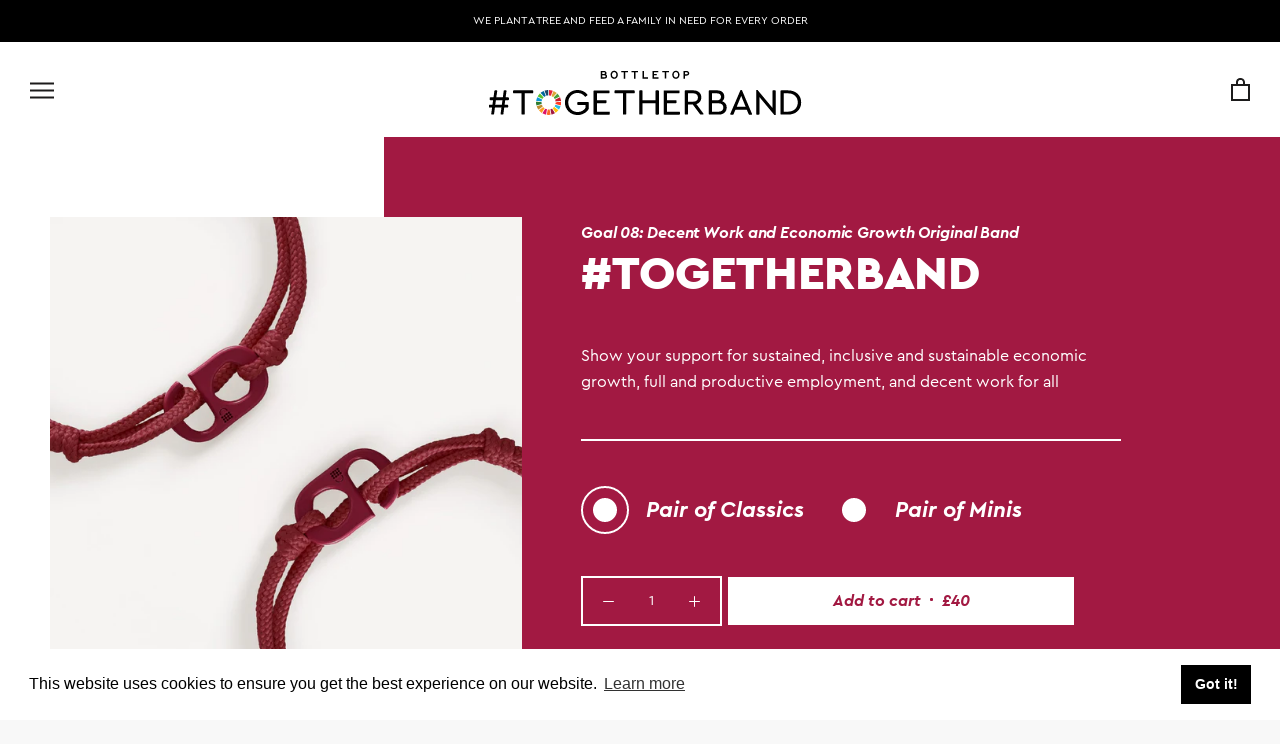

--- FILE ---
content_type: text/html; charset=utf-8
request_url: https://togetherband.org/products/decent-work-and-economic-growth?variant=20990973116480
body_size: 26131
content:
<!doctype html>

<html class="no-js" lang="en">
  <head>
    <meta charset="utf-8"> 
    <meta http-equiv="X-UA-Compatible" content="IE=edge,chrome=1">
    <meta name="viewport" content="width=device-width, initial-scale=1.0, height=device-height, minimum-scale=1.0, user-scalable=0">
    <meta name="theme-color" content="">

    <title>
      Goal 08: Decent Work and Economic Growth Original Band &ndash; #TOGETHERBAND
    </title><meta name="description" content="Come together to end child labour and improve working conditions for everyone. A successful economy should benefit everyone. It should create good jobs, with decent working conditions without harming the environment. 100% of the proceeds collected from this band will go to projects supporting this goal."><link rel="canonical" href="https://togetherband.org/products/decent-work-and-economic-growth"><link rel="shortcut icon" href="//togetherband.org/cdn/shop/files/apple-icon-180x180_32x32.png?v=1616164865" type="image/png"><meta property="fb:app_id" content="308505102528160"><meta property="og:type" content="product">
  <meta property="og:title" content="Goal 08: Decent Work and Economic Growth Original Band"><meta property="og:image" content="http://togetherband.org/cdn/shop/products/goal8_eugenie_grande.jpg?v=1686586209">
    <meta property="og:image:secure_url" content="https://togetherband.org/cdn/shop/products/goal8_eugenie_grande.jpg?v=1686586209"><meta property="og:image" content="http://togetherband.org/cdn/shop/products/TOGETHERBAND-Mini-Goal08_grande.jpg?v=1686586209">
    <meta property="og:image:secure_url" content="https://togetherband.org/cdn/shop/products/TOGETHERBAND-Mini-Goal08_grande.jpg?v=1686586209"><meta property="og:image" content="http://togetherband.org/cdn/shop/products/TOGETHERBAND-Classic-Goal08_grande.jpg?v=1686586209">
    <meta property="og:image:secure_url" content="https://togetherband.org/cdn/shop/products/TOGETHERBAND-Classic-Goal08_grande.jpg?v=1686586209"><meta property="product:price:amount" content="30.00">
  <meta property="product:price:currency" content="GBP"><meta property="og:description" content="Come together to end child labour and improve working conditions for everyone. A successful economy should benefit everyone. It should create good jobs, with decent working conditions without harming the environment. 100% of the proceeds collected from this band will go to projects supporting this goal."><meta property="og:url" content="https://togetherband.org/products/decent-work-and-economic-growth">
<meta property="og:site_name" content="#TOGETHERBAND"><meta name="twitter:card" content="summary"><meta name="twitter:title" content="Goal 08: Decent Work and Economic Growth Original Band">
  <meta name="twitter:description" content="Show your support for sustained, inclusive and sustainable economic growth, full and productive employment, and decent work for all">
  <meta name="twitter:image" content="https://togetherband.org/cdn/shop/products/goal8_eugenie_600x600_crop_center.jpg?v=1686586209">

    <script>window.performance && window.performance.mark && window.performance.mark('shopify.content_for_header.start');</script><meta name="google-site-verification" content="HmsNAjruFP57Id4De7gW9wBJj3aSOxi_aWsIUFhbZS4">
<meta id="shopify-digital-wallet" name="shopify-digital-wallet" content="/18514182208/digital_wallets/dialog">
<meta name="shopify-checkout-api-token" content="54d60b7c947896e6b67fce6c299ea932">
<meta id="in-context-paypal-metadata" data-shop-id="18514182208" data-venmo-supported="false" data-environment="production" data-locale="en_US" data-paypal-v4="true" data-currency="GBP">
<link rel="alternate" hreflang="x-default" href="https://togetherband.org/products/decent-work-and-economic-growth">
<link rel="alternate" hreflang="en" href="https://togetherband.org/products/decent-work-and-economic-growth">
<link rel="alternate" hreflang="de-DE" href="https://de.togetherband.org/products/decent-work-and-economic-growth">
<link rel="alternate" type="application/json+oembed" href="https://togetherband.org/products/decent-work-and-economic-growth.oembed">
<script async="async" src="/checkouts/internal/preloads.js?locale=en-GB"></script>
<link rel="preconnect" href="https://shop.app" crossorigin="anonymous">
<script async="async" src="https://shop.app/checkouts/internal/preloads.js?locale=en-GB&shop_id=18514182208" crossorigin="anonymous"></script>
<script id="apple-pay-shop-capabilities" type="application/json">{"shopId":18514182208,"countryCode":"GB","currencyCode":"GBP","merchantCapabilities":["supports3DS"],"merchantId":"gid:\/\/shopify\/Shop\/18514182208","merchantName":"#TOGETHERBAND","requiredBillingContactFields":["postalAddress","email","phone"],"requiredShippingContactFields":["postalAddress","email","phone"],"shippingType":"shipping","supportedNetworks":["visa","maestro","masterCard","amex","discover","elo"],"total":{"type":"pending","label":"#TOGETHERBAND","amount":"1.00"},"shopifyPaymentsEnabled":true,"supportsSubscriptions":true}</script>
<script id="shopify-features" type="application/json">{"accessToken":"54d60b7c947896e6b67fce6c299ea932","betas":["rich-media-storefront-analytics"],"domain":"togetherband.org","predictiveSearch":true,"shopId":18514182208,"locale":"en"}</script>
<script>var Shopify = Shopify || {};
Shopify.shop = "togetherband.myshopify.com";
Shopify.locale = "en";
Shopify.currency = {"active":"GBP","rate":"1.0"};
Shopify.country = "GB";
Shopify.theme = {"name":"theme-export-togetherband-org-togetherband-the","id":181515911542,"schema_name":"Prestige","schema_version":"3.3.0","theme_store_id":null,"role":"main"};
Shopify.theme.handle = "null";
Shopify.theme.style = {"id":null,"handle":null};
Shopify.cdnHost = "togetherband.org/cdn";
Shopify.routes = Shopify.routes || {};
Shopify.routes.root = "/";</script>
<script type="module">!function(o){(o.Shopify=o.Shopify||{}).modules=!0}(window);</script>
<script>!function(o){function n(){var o=[];function n(){o.push(Array.prototype.slice.apply(arguments))}return n.q=o,n}var t=o.Shopify=o.Shopify||{};t.loadFeatures=n(),t.autoloadFeatures=n()}(window);</script>
<script>
  window.ShopifyPay = window.ShopifyPay || {};
  window.ShopifyPay.apiHost = "shop.app\/pay";
  window.ShopifyPay.redirectState = null;
</script>
<script id="shop-js-analytics" type="application/json">{"pageType":"product"}</script>
<script defer="defer" async type="module" src="//togetherband.org/cdn/shopifycloud/shop-js/modules/v2/client.init-shop-cart-sync_BApSsMSl.en.esm.js"></script>
<script defer="defer" async type="module" src="//togetherband.org/cdn/shopifycloud/shop-js/modules/v2/chunk.common_CBoos6YZ.esm.js"></script>
<script type="module">
  await import("//togetherband.org/cdn/shopifycloud/shop-js/modules/v2/client.init-shop-cart-sync_BApSsMSl.en.esm.js");
await import("//togetherband.org/cdn/shopifycloud/shop-js/modules/v2/chunk.common_CBoos6YZ.esm.js");

  window.Shopify.SignInWithShop?.initShopCartSync?.({"fedCMEnabled":true,"windoidEnabled":true});

</script>
<script>
  window.Shopify = window.Shopify || {};
  if (!window.Shopify.featureAssets) window.Shopify.featureAssets = {};
  window.Shopify.featureAssets['shop-js'] = {"shop-cart-sync":["modules/v2/client.shop-cart-sync_DJczDl9f.en.esm.js","modules/v2/chunk.common_CBoos6YZ.esm.js"],"init-fed-cm":["modules/v2/client.init-fed-cm_BzwGC0Wi.en.esm.js","modules/v2/chunk.common_CBoos6YZ.esm.js"],"init-windoid":["modules/v2/client.init-windoid_BS26ThXS.en.esm.js","modules/v2/chunk.common_CBoos6YZ.esm.js"],"shop-cash-offers":["modules/v2/client.shop-cash-offers_DthCPNIO.en.esm.js","modules/v2/chunk.common_CBoos6YZ.esm.js","modules/v2/chunk.modal_Bu1hFZFC.esm.js"],"shop-button":["modules/v2/client.shop-button_D_JX508o.en.esm.js","modules/v2/chunk.common_CBoos6YZ.esm.js"],"init-shop-email-lookup-coordinator":["modules/v2/client.init-shop-email-lookup-coordinator_DFwWcvrS.en.esm.js","modules/v2/chunk.common_CBoos6YZ.esm.js"],"shop-toast-manager":["modules/v2/client.shop-toast-manager_tEhgP2F9.en.esm.js","modules/v2/chunk.common_CBoos6YZ.esm.js"],"shop-login-button":["modules/v2/client.shop-login-button_DwLgFT0K.en.esm.js","modules/v2/chunk.common_CBoos6YZ.esm.js","modules/v2/chunk.modal_Bu1hFZFC.esm.js"],"avatar":["modules/v2/client.avatar_BTnouDA3.en.esm.js"],"init-shop-cart-sync":["modules/v2/client.init-shop-cart-sync_BApSsMSl.en.esm.js","modules/v2/chunk.common_CBoos6YZ.esm.js"],"pay-button":["modules/v2/client.pay-button_BuNmcIr_.en.esm.js","modules/v2/chunk.common_CBoos6YZ.esm.js"],"init-shop-for-new-customer-accounts":["modules/v2/client.init-shop-for-new-customer-accounts_DrjXSI53.en.esm.js","modules/v2/client.shop-login-button_DwLgFT0K.en.esm.js","modules/v2/chunk.common_CBoos6YZ.esm.js","modules/v2/chunk.modal_Bu1hFZFC.esm.js"],"init-customer-accounts-sign-up":["modules/v2/client.init-customer-accounts-sign-up_TlVCiykN.en.esm.js","modules/v2/client.shop-login-button_DwLgFT0K.en.esm.js","modules/v2/chunk.common_CBoos6YZ.esm.js","modules/v2/chunk.modal_Bu1hFZFC.esm.js"],"shop-follow-button":["modules/v2/client.shop-follow-button_C5D3XtBb.en.esm.js","modules/v2/chunk.common_CBoos6YZ.esm.js","modules/v2/chunk.modal_Bu1hFZFC.esm.js"],"checkout-modal":["modules/v2/client.checkout-modal_8TC_1FUY.en.esm.js","modules/v2/chunk.common_CBoos6YZ.esm.js","modules/v2/chunk.modal_Bu1hFZFC.esm.js"],"init-customer-accounts":["modules/v2/client.init-customer-accounts_C0Oh2ljF.en.esm.js","modules/v2/client.shop-login-button_DwLgFT0K.en.esm.js","modules/v2/chunk.common_CBoos6YZ.esm.js","modules/v2/chunk.modal_Bu1hFZFC.esm.js"],"lead-capture":["modules/v2/client.lead-capture_Cq0gfm7I.en.esm.js","modules/v2/chunk.common_CBoos6YZ.esm.js","modules/v2/chunk.modal_Bu1hFZFC.esm.js"],"shop-login":["modules/v2/client.shop-login_BmtnoEUo.en.esm.js","modules/v2/chunk.common_CBoos6YZ.esm.js","modules/v2/chunk.modal_Bu1hFZFC.esm.js"],"payment-terms":["modules/v2/client.payment-terms_BHOWV7U_.en.esm.js","modules/v2/chunk.common_CBoos6YZ.esm.js","modules/v2/chunk.modal_Bu1hFZFC.esm.js"]};
</script>
<script>(function() {
  var isLoaded = false;
  function asyncLoad() {
    if (isLoaded) return;
    isLoaded = true;
    var urls = ["https:\/\/cdn.weglot.com\/weglot_script_tag.js?shop=togetherband.myshopify.com","https:\/\/www.improvedcontactform.com\/icf.js?shop=togetherband.myshopify.com","https:\/\/static.rechargecdn.com\/assets\/js\/widget.min.js?shop=togetherband.myshopify.com","https:\/\/chimpstatic.com\/mcjs-connected\/js\/users\/240809cc4dc04f7abc1c61167\/cd38a16c2c8ac1a4ef18d66d3.js?shop=togetherband.myshopify.com"];
    for (var i = 0; i < urls.length; i++) {
      var s = document.createElement('script');
      s.type = 'text/javascript';
      s.async = true;
      s.src = urls[i];
      var x = document.getElementsByTagName('script')[0];
      x.parentNode.insertBefore(s, x);
    }
  };
  if(window.attachEvent) {
    window.attachEvent('onload', asyncLoad);
  } else {
    window.addEventListener('load', asyncLoad, false);
  }
})();</script>
<script id="__st">var __st={"a":18514182208,"offset":0,"reqid":"ed941fe3-f496-4a1d-8fd6-bea746463a5b-1768858631","pageurl":"togetherband.org\/products\/decent-work-and-economic-growth?variant=20990973116480","u":"5b9a84592023","p":"product","rtyp":"product","rid":2225046978624};</script>
<script>window.ShopifyPaypalV4VisibilityTracking = true;</script>
<script id="captcha-bootstrap">!function(){'use strict';const t='contact',e='account',n='new_comment',o=[[t,t],['blogs',n],['comments',n],[t,'customer']],c=[[e,'customer_login'],[e,'guest_login'],[e,'recover_customer_password'],[e,'create_customer']],r=t=>t.map((([t,e])=>`form[action*='/${t}']:not([data-nocaptcha='true']) input[name='form_type'][value='${e}']`)).join(','),a=t=>()=>t?[...document.querySelectorAll(t)].map((t=>t.form)):[];function s(){const t=[...o],e=r(t);return a(e)}const i='password',u='form_key',d=['recaptcha-v3-token','g-recaptcha-response','h-captcha-response',i],f=()=>{try{return window.sessionStorage}catch{return}},m='__shopify_v',_=t=>t.elements[u];function p(t,e,n=!1){try{const o=window.sessionStorage,c=JSON.parse(o.getItem(e)),{data:r}=function(t){const{data:e,action:n}=t;return t[m]||n?{data:e,action:n}:{data:t,action:n}}(c);for(const[e,n]of Object.entries(r))t.elements[e]&&(t.elements[e].value=n);n&&o.removeItem(e)}catch(o){console.error('form repopulation failed',{error:o})}}const l='form_type',E='cptcha';function T(t){t.dataset[E]=!0}const w=window,h=w.document,L='Shopify',v='ce_forms',y='captcha';let A=!1;((t,e)=>{const n=(g='f06e6c50-85a8-45c8-87d0-21a2b65856fe',I='https://cdn.shopify.com/shopifycloud/storefront-forms-hcaptcha/ce_storefront_forms_captcha_hcaptcha.v1.5.2.iife.js',D={infoText:'Protected by hCaptcha',privacyText:'Privacy',termsText:'Terms'},(t,e,n)=>{const o=w[L][v],c=o.bindForm;if(c)return c(t,g,e,D).then(n);var r;o.q.push([[t,g,e,D],n]),r=I,A||(h.body.append(Object.assign(h.createElement('script'),{id:'captcha-provider',async:!0,src:r})),A=!0)});var g,I,D;w[L]=w[L]||{},w[L][v]=w[L][v]||{},w[L][v].q=[],w[L][y]=w[L][y]||{},w[L][y].protect=function(t,e){n(t,void 0,e),T(t)},Object.freeze(w[L][y]),function(t,e,n,w,h,L){const[v,y,A,g]=function(t,e,n){const i=e?o:[],u=t?c:[],d=[...i,...u],f=r(d),m=r(i),_=r(d.filter((([t,e])=>n.includes(e))));return[a(f),a(m),a(_),s()]}(w,h,L),I=t=>{const e=t.target;return e instanceof HTMLFormElement?e:e&&e.form},D=t=>v().includes(t);t.addEventListener('submit',(t=>{const e=I(t);if(!e)return;const n=D(e)&&!e.dataset.hcaptchaBound&&!e.dataset.recaptchaBound,o=_(e),c=g().includes(e)&&(!o||!o.value);(n||c)&&t.preventDefault(),c&&!n&&(function(t){try{if(!f())return;!function(t){const e=f();if(!e)return;const n=_(t);if(!n)return;const o=n.value;o&&e.removeItem(o)}(t);const e=Array.from(Array(32),(()=>Math.random().toString(36)[2])).join('');!function(t,e){_(t)||t.append(Object.assign(document.createElement('input'),{type:'hidden',name:u})),t.elements[u].value=e}(t,e),function(t,e){const n=f();if(!n)return;const o=[...t.querySelectorAll(`input[type='${i}']`)].map((({name:t})=>t)),c=[...d,...o],r={};for(const[a,s]of new FormData(t).entries())c.includes(a)||(r[a]=s);n.setItem(e,JSON.stringify({[m]:1,action:t.action,data:r}))}(t,e)}catch(e){console.error('failed to persist form',e)}}(e),e.submit())}));const S=(t,e)=>{t&&!t.dataset[E]&&(n(t,e.some((e=>e===t))),T(t))};for(const o of['focusin','change'])t.addEventListener(o,(t=>{const e=I(t);D(e)&&S(e,y())}));const B=e.get('form_key'),M=e.get(l),P=B&&M;t.addEventListener('DOMContentLoaded',(()=>{const t=y();if(P)for(const e of t)e.elements[l].value===M&&p(e,B);[...new Set([...A(),...v().filter((t=>'true'===t.dataset.shopifyCaptcha))])].forEach((e=>S(e,t)))}))}(h,new URLSearchParams(w.location.search),n,t,e,['guest_login'])})(!0,!0)}();</script>
<script integrity="sha256-4kQ18oKyAcykRKYeNunJcIwy7WH5gtpwJnB7kiuLZ1E=" data-source-attribution="shopify.loadfeatures" defer="defer" src="//togetherband.org/cdn/shopifycloud/storefront/assets/storefront/load_feature-a0a9edcb.js" crossorigin="anonymous"></script>
<script crossorigin="anonymous" defer="defer" src="//togetherband.org/cdn/shopifycloud/storefront/assets/shopify_pay/storefront-65b4c6d7.js?v=20250812"></script>
<script data-source-attribution="shopify.dynamic_checkout.dynamic.init">var Shopify=Shopify||{};Shopify.PaymentButton=Shopify.PaymentButton||{isStorefrontPortableWallets:!0,init:function(){window.Shopify.PaymentButton.init=function(){};var t=document.createElement("script");t.src="https://togetherband.org/cdn/shopifycloud/portable-wallets/latest/portable-wallets.en.js",t.type="module",document.head.appendChild(t)}};
</script>
<script data-source-attribution="shopify.dynamic_checkout.buyer_consent">
  function portableWalletsHideBuyerConsent(e){var t=document.getElementById("shopify-buyer-consent"),n=document.getElementById("shopify-subscription-policy-button");t&&n&&(t.classList.add("hidden"),t.setAttribute("aria-hidden","true"),n.removeEventListener("click",e))}function portableWalletsShowBuyerConsent(e){var t=document.getElementById("shopify-buyer-consent"),n=document.getElementById("shopify-subscription-policy-button");t&&n&&(t.classList.remove("hidden"),t.removeAttribute("aria-hidden"),n.addEventListener("click",e))}window.Shopify?.PaymentButton&&(window.Shopify.PaymentButton.hideBuyerConsent=portableWalletsHideBuyerConsent,window.Shopify.PaymentButton.showBuyerConsent=portableWalletsShowBuyerConsent);
</script>
<script data-source-attribution="shopify.dynamic_checkout.cart.bootstrap">document.addEventListener("DOMContentLoaded",(function(){function t(){return document.querySelector("shopify-accelerated-checkout-cart, shopify-accelerated-checkout")}if(t())Shopify.PaymentButton.init();else{new MutationObserver((function(e,n){t()&&(Shopify.PaymentButton.init(),n.disconnect())})).observe(document.body,{childList:!0,subtree:!0})}}));
</script>
<link id="shopify-accelerated-checkout-styles" rel="stylesheet" media="screen" href="https://togetherband.org/cdn/shopifycloud/portable-wallets/latest/accelerated-checkout-backwards-compat.css" crossorigin="anonymous">
<style id="shopify-accelerated-checkout-cart">
        #shopify-buyer-consent {
  margin-top: 1em;
  display: inline-block;
  width: 100%;
}

#shopify-buyer-consent.hidden {
  display: none;
}

#shopify-subscription-policy-button {
  background: none;
  border: none;
  padding: 0;
  text-decoration: underline;
  font-size: inherit;
  cursor: pointer;
}

#shopify-subscription-policy-button::before {
  box-shadow: none;
}

      </style>

<script>window.performance && window.performance.mark && window.performance.mark('shopify.content_for_header.end');</script>
	<link rel="stylesheet" href="//togetherband.org/cdn/shop/t/15/assets/MyFontsWebfontsKit.css?v=67418758250355563821744816863" async>  
    <link rel="stylesheet" href="//togetherband.org/cdn/shop/t/15/assets/theme.scss.css?v=37096458484881807011763985406" async>
    <link rel="stylesheet" href="//togetherband.org/cdn/shop/t/15/assets/tb.scss.css?v=53911852916348493991744816864" async>
    <link rel="stylesheet" href="//togetherband.org/cdn/shop/t/15/assets/outdatedbrowser.min.css?v=12069026929370676631744816578" async>
    <link href="https://fonts.googleapis.com/css?family=M+PLUS+1p" rel="stylesheet">

    <!-- anti-flicker snippet (recommended)  -->
<style>.async-hide { opacity: 0 !important} </style>
<script>(function(a,s,y,n,c,h,i,d,e){s.className+=' '+y;h.start=1*new Date;
h.end=i=function(){s.className=s.className.replace(RegExp(' ?'+y),'')};
(a[n]=a[n]||[]).hide=h;setTimeout(function(){i();h.end=null},c);h.timeout=c;
})(window,document.documentElement,'async-hide','dataLayer',1000,
{'OPT-5BR6553':true});</script>
<script async src="https://www.googleoptimize.com/optimize.js?id=OPT-5BR6553"></script>

  
<!-- Google Tag Manager -->
<script>(function(w,d,s,l,i){w[l]=w[l]||[];w[l].push({'gtm.start':
new Date().getTime(),event:'gtm.js'});var f=d.getElementsByTagName(s)[0],
j=d.createElement(s),dl=l!='dataLayer'?'&l='+l:'';j.async=true;j.src=
'https://www.googletagmanager.com/gtm.js?id='+i+dl;f.parentNode.insertBefore(j,f);
})(window,document,'script','dataLayer','GTM-WR8TH86');</script>
<!-- End Google Tag Manager -->

<script>
function gtag_report_conversion(url, send) {
  var callback = function () {
    if (typeof(url) != 'undefined') {
      window.location = url;
    }
  };
  gtag('event', 'conversion', {
      'send_to': send,
      'event_callback': callback
  });
  return false;
}
</script>    
    

    

    
    
    

    
    <script>
      

      // This allows to expose several variables to the global scope, to be used in scripts
      window.theme = {
        template: "product",
        shopCurrency: "GBP",
        moneyFormat: "£{{amount}}",
        moneyWithCurrencyFormat: "£{{amount}} GBP",
        currencyConversionEnabled: false,
        currencyConversionMoneyFormat: "money_format",
        currencyConversionRoundAmounts: true,
        productImageSize: "natural",
        searchMode: "product",
        showPageTransition: false,
        showElementStaggering: false,
        showImageZooming: false,
        enableExperimentalResizeObserver: false
      };

      window.languages = {
        cartAddNote: "If in Brazil add CPFN",
        cartEditNote: "Update your CPFN",
        productImageLoadingError: "This image could not be loaded. Please try to reload the page.",
        productFormAddToCart: "Add to cart",
        productFormUnavailable: "Unavailable",
        productFormSoldOut: "Back Soon",
        shippingEstimatorOneResult: "1 option available:",
        shippingEstimatorMoreResults: "{{count}} options available:",
        shippingEstimatorNoResults: "No shipping could be found"
      };

      window.lazySizesConfig = {
        loadHidden: false,
        hFac: 0.5,
        expFactor: 2,
        ricTimeout: 150,
        lazyClass: 'Image--lazyLoad',
        loadingClass: 'Image--lazyLoading',
        loadedClass: 'Image--lazyLoaded'
      };

      document.documentElement.className = document.documentElement.className.replace('no-js', 'js');
      document.documentElement.style.setProperty('--window-height', window.innerHeight + 'px');

      // We do a quick detection of some features (we could use Modernizr but for so little...)
      (function() {
        document.documentElement.className += ((window.CSS && window.CSS.supports('(position: sticky) or (position: -webkit-sticky)')) ? ' supports-sticky' : ' no-supports-sticky');
        document.documentElement.className += (window.matchMedia('(-moz-touch-enabled: 1), (hover: none)')).matches ? ' no-supports-hover' : ' supports-hover';
      }());

      (function () {
        window.onpageshow = function(event) {
          if (event.persisted) {
            window.location.reload();
          }
        };
      })();
      

    </script>
    <div class="band-goals"></div>
    <script src="//togetherband.org/cdn/shop/t/15/assets/lazysizes.min.js?v=174358363404432586981744816578" async></script>

    
<script src="//togetherband.org/cdn/shop/t/15/assets/outdatedbrowser.min.js?v=7348720800686592771744816578" async></script> 
    <script src="https://cdnjs.cloudflare.com/ajax/libs/html5shiv/3.7.3/html5shiv-printshiv.min.js" async></script>
    <script src="https://cdnjs.cloudflare.com/ajax/libs/html5shiv/3.7.3/html5shiv.min.js" async></script>
    <script src="https://ajax.googleapis.com/ajax/libs/jquery/3.3.1/jquery.min.js" ></script>
   <script src="https://polyfill-fastly.net/v3/polyfill.min.js" defer></script>
    
    <script src="//togetherband.org/cdn/shop/t/15/assets/jquery.filterizr.min.js?v=177661170195482809441744816578" ></script>
	<script src="//cdnjs.cloudflare.com/ajax/libs/ScrollMagic/2.0.7/ScrollMagic.min.js"></script> 
    <script src="//togetherband.org/cdn/shop/t/15/assets/libs.min.js?v=88466822118989791001744816578" defer></script>
    <script src="//togetherband.org/cdn/shop/t/15/assets/theme.js?v=45065474594143018791744816579" defer></script>
    <script src="//togetherband.org/cdn/shop/t/15/assets/custom.js?v=20124107503211971811744816563" defer></script>

      
    <link rel="stylesheet" type="text/css" href="//cdnjs.cloudflare.com/ajax/libs/cookieconsent2/3.1.0/cookieconsent.min.css" async/>
    <script src="//cdnjs.cloudflare.com/ajax/libs/cookieconsent2/3.1.0/cookieconsent.min.js" async></script>
    <script>
    window.addEventListener("load", function(){
    window.cookieconsent.initialise({
      "palette": {
        "popup": {
          "background": "#fff",
          "color": "#000"
        },
        "button": {
          "background": "#000",
          "color": "#fff"
        }
      },
      "layout": "top"
    })});
      
   $(document).ready(function(){
     $(".material-details").hide('');
      $(".material-toggle-button").click(function(){
        $(this).find(".arrow-down").toggleClass('active');
        $(".material-details").toggle('1000');
      });
    });
    </script>    
    
	
  <script type="application/ld+json">
  {
    "@context": "http://schema.org",
    "@type": "Product",
  "name": "Goal 08: Decent Work and Economic Growth Original Band",
  "url": "https://togetherband.org/products/decent-work-and-economic-growth","sku": "G08-OP-R-HU-A-SP001","gtin13": 5060681320243,"productID": "2225046978624",
  "brand": {
    "@type": "Thing",
    "name": "Togetherband"
  },
  "description": "Show your support for sustained, inclusive and sustainable economic growth, full and productive employment, and decent work for all",
  "image": "https://togetherband.org/cdn/shop/products/goal8_eugenie_grande.jpg?v=1686586209","offers": [
      {
        "@type" : "Offer",
        "priceCurrency": "GBP",
        
        "price": "40.00",
		
        "itemCondition" : "http://schema.org/NewCondition",
        "availability" : "http://schema.org/InStock",
        "url" : "https://togetherband.org/products/decent-work-and-economic-growth?variant=20990973116480",
              "image": "https://togetherband.org/cdn/shop/products/TOGETHERBAND-Classic-Goal08_2000x.jpg?v=1686586209","name" : "Goal 08: Decent Work and Economic Growth Original Band - Classic","gtin13": 5060681320243,"sku": "G08-OP-R-HU-A-SP001","description" : "Show your support for sustained, inclusive and sustainable economic growth, full and productive employment, and decent work for all","priceValidUntil": "2027-01-19"
      },{
          "@type" : "Offer",
          "priceCurrency": "GBP",
        
        "price": "30.00",
		
          "itemCondition" : "http://schema.org/NewCondition",
          "availability" : "http://schema.org/InStock",
          "url" : "https://togetherband.org/products/decent-work-and-economic-growth?variant=20990973083712",
                "image": "http://togetherband.org/cdn/shop/products/TOGETHERBAND-Mini-Goal08_2000x.jpg?v=1686586209","name" : "Goal 08: Decent Work and Economic Growth Original Band - Mini","gtin13": 5060681320076,"sku": "G08-OP-M-HU-A-SP001","description" : "Show your support for sustained, inclusive and sustainable economic growth, full and productive employment, and decent work for all","priceValidUntil": "2027-01-19"
          }],
      "additionalProperty": [{
        "@type": "PropertyValue",
        "propertyID": "item_group_id",
        "value": "2225046978624"
      }]
  }
  </script>

  <!--Gem_Page_Header_Script-->
    


<!--End_Gem_Page_Header_Script-->

<!-- Hotjar Tracking Code for http://togetherband.org -->
<script>
    (function(h,o,t,j,a,r){
        h.hj=h.hj||function(){(h.hj.q=h.hj.q||[]).push(arguments)};
        h._hjSettings={hjid:1279933,hjsv:6};
        a=o.getElementsByTagName('head')[0];
        r=o.createElement('script');r.async=1;
        r.src=t+h._hjSettings.hjid+j+h._hjSettings.hjsv;
        a.appendChild(r);
    })(window,document,'https://static.hotjar.com/c/hotjar-','.js?sv=');
  
</script>

<link rel="alternate" hreflang="en" href="https://togetherband.org/products/decent-work-and-economic-growth"><link rel="alternate" hreflang="fr" href="https://togetherband.org/a/l/fr/products/decent-work-and-economic-growth">
<link rel="alternate" hreflang="de" href="https://togetherband.org/a/l/de/products/decent-work-and-economic-growth">
<link rel="alternate" hreflang="it" href="https://togetherband.org/a/l/it/products/decent-work-and-economic-growth">
<link rel="alternate" hreflang="es" href="https://togetherband.org/a/l/es/products/decent-work-and-economic-growth">
<!--Start Weglot Script-->
<script src="//cdn.weglot.com/weglot.min.js"></script>
<script id="has-script-tags">Weglot.initialize({ api_key:"wg_e72612520c77fcabe4d8342383fa26de8" });</script>
<!--End Weglot Script-->


  <!-- Google Tag Manager added Feb 2023 -->
<script>(function(w,d,s,l,i){w[l]=w[l]||[];w[l].push({'gtm.start':
new Date().getTime(),event:'gtm.js'});var f=d.getElementsByTagName(s)[0],
j=d.createElement(s),dl=l!='dataLayer'?'&l='+l:'';j.async=true;j.src=
'https://www.googletagmanager.com/gtm.js?id='+i+dl;f.parentNode.insertBefore(j,f);
})(window,document,'script','dataLayer','GTM-WK8M5HD');</script>
<!-- End Google Tag Manager -->


<link href="https://monorail-edge.shopifysvc.com" rel="dns-prefetch">
<script>(function(){if ("sendBeacon" in navigator && "performance" in window) {try {var session_token_from_headers = performance.getEntriesByType('navigation')[0].serverTiming.find(x => x.name == '_s').description;} catch {var session_token_from_headers = undefined;}var session_cookie_matches = document.cookie.match(/_shopify_s=([^;]*)/);var session_token_from_cookie = session_cookie_matches && session_cookie_matches.length === 2 ? session_cookie_matches[1] : "";var session_token = session_token_from_headers || session_token_from_cookie || "";function handle_abandonment_event(e) {var entries = performance.getEntries().filter(function(entry) {return /monorail-edge.shopifysvc.com/.test(entry.name);});if (!window.abandonment_tracked && entries.length === 0) {window.abandonment_tracked = true;var currentMs = Date.now();var navigation_start = performance.timing.navigationStart;var payload = {shop_id: 18514182208,url: window.location.href,navigation_start,duration: currentMs - navigation_start,session_token,page_type: "product"};window.navigator.sendBeacon("https://monorail-edge.shopifysvc.com/v1/produce", JSON.stringify({schema_id: "online_store_buyer_site_abandonment/1.1",payload: payload,metadata: {event_created_at_ms: currentMs,event_sent_at_ms: currentMs}}));}}window.addEventListener('pagehide', handle_abandonment_event);}}());</script>
<script id="web-pixels-manager-setup">(function e(e,d,r,n,o){if(void 0===o&&(o={}),!Boolean(null===(a=null===(i=window.Shopify)||void 0===i?void 0:i.analytics)||void 0===a?void 0:a.replayQueue)){var i,a;window.Shopify=window.Shopify||{};var t=window.Shopify;t.analytics=t.analytics||{};var s=t.analytics;s.replayQueue=[],s.publish=function(e,d,r){return s.replayQueue.push([e,d,r]),!0};try{self.performance.mark("wpm:start")}catch(e){}var l=function(){var e={modern:/Edge?\/(1{2}[4-9]|1[2-9]\d|[2-9]\d{2}|\d{4,})\.\d+(\.\d+|)|Firefox\/(1{2}[4-9]|1[2-9]\d|[2-9]\d{2}|\d{4,})\.\d+(\.\d+|)|Chrom(ium|e)\/(9{2}|\d{3,})\.\d+(\.\d+|)|(Maci|X1{2}).+ Version\/(15\.\d+|(1[6-9]|[2-9]\d|\d{3,})\.\d+)([,.]\d+|)( \(\w+\)|)( Mobile\/\w+|) Safari\/|Chrome.+OPR\/(9{2}|\d{3,})\.\d+\.\d+|(CPU[ +]OS|iPhone[ +]OS|CPU[ +]iPhone|CPU IPhone OS|CPU iPad OS)[ +]+(15[._]\d+|(1[6-9]|[2-9]\d|\d{3,})[._]\d+)([._]\d+|)|Android:?[ /-](13[3-9]|1[4-9]\d|[2-9]\d{2}|\d{4,})(\.\d+|)(\.\d+|)|Android.+Firefox\/(13[5-9]|1[4-9]\d|[2-9]\d{2}|\d{4,})\.\d+(\.\d+|)|Android.+Chrom(ium|e)\/(13[3-9]|1[4-9]\d|[2-9]\d{2}|\d{4,})\.\d+(\.\d+|)|SamsungBrowser\/([2-9]\d|\d{3,})\.\d+/,legacy:/Edge?\/(1[6-9]|[2-9]\d|\d{3,})\.\d+(\.\d+|)|Firefox\/(5[4-9]|[6-9]\d|\d{3,})\.\d+(\.\d+|)|Chrom(ium|e)\/(5[1-9]|[6-9]\d|\d{3,})\.\d+(\.\d+|)([\d.]+$|.*Safari\/(?![\d.]+ Edge\/[\d.]+$))|(Maci|X1{2}).+ Version\/(10\.\d+|(1[1-9]|[2-9]\d|\d{3,})\.\d+)([,.]\d+|)( \(\w+\)|)( Mobile\/\w+|) Safari\/|Chrome.+OPR\/(3[89]|[4-9]\d|\d{3,})\.\d+\.\d+|(CPU[ +]OS|iPhone[ +]OS|CPU[ +]iPhone|CPU IPhone OS|CPU iPad OS)[ +]+(10[._]\d+|(1[1-9]|[2-9]\d|\d{3,})[._]\d+)([._]\d+|)|Android:?[ /-](13[3-9]|1[4-9]\d|[2-9]\d{2}|\d{4,})(\.\d+|)(\.\d+|)|Mobile Safari.+OPR\/([89]\d|\d{3,})\.\d+\.\d+|Android.+Firefox\/(13[5-9]|1[4-9]\d|[2-9]\d{2}|\d{4,})\.\d+(\.\d+|)|Android.+Chrom(ium|e)\/(13[3-9]|1[4-9]\d|[2-9]\d{2}|\d{4,})\.\d+(\.\d+|)|Android.+(UC? ?Browser|UCWEB|U3)[ /]?(15\.([5-9]|\d{2,})|(1[6-9]|[2-9]\d|\d{3,})\.\d+)\.\d+|SamsungBrowser\/(5\.\d+|([6-9]|\d{2,})\.\d+)|Android.+MQ{2}Browser\/(14(\.(9|\d{2,})|)|(1[5-9]|[2-9]\d|\d{3,})(\.\d+|))(\.\d+|)|K[Aa][Ii]OS\/(3\.\d+|([4-9]|\d{2,})\.\d+)(\.\d+|)/},d=e.modern,r=e.legacy,n=navigator.userAgent;return n.match(d)?"modern":n.match(r)?"legacy":"unknown"}(),u="modern"===l?"modern":"legacy",c=(null!=n?n:{modern:"",legacy:""})[u],f=function(e){return[e.baseUrl,"/wpm","/b",e.hashVersion,"modern"===e.buildTarget?"m":"l",".js"].join("")}({baseUrl:d,hashVersion:r,buildTarget:u}),m=function(e){var d=e.version,r=e.bundleTarget,n=e.surface,o=e.pageUrl,i=e.monorailEndpoint;return{emit:function(e){var a=e.status,t=e.errorMsg,s=(new Date).getTime(),l=JSON.stringify({metadata:{event_sent_at_ms:s},events:[{schema_id:"web_pixels_manager_load/3.1",payload:{version:d,bundle_target:r,page_url:o,status:a,surface:n,error_msg:t},metadata:{event_created_at_ms:s}}]});if(!i)return console&&console.warn&&console.warn("[Web Pixels Manager] No Monorail endpoint provided, skipping logging."),!1;try{return self.navigator.sendBeacon.bind(self.navigator)(i,l)}catch(e){}var u=new XMLHttpRequest;try{return u.open("POST",i,!0),u.setRequestHeader("Content-Type","text/plain"),u.send(l),!0}catch(e){return console&&console.warn&&console.warn("[Web Pixels Manager] Got an unhandled error while logging to Monorail."),!1}}}}({version:r,bundleTarget:l,surface:e.surface,pageUrl:self.location.href,monorailEndpoint:e.monorailEndpoint});try{o.browserTarget=l,function(e){var d=e.src,r=e.async,n=void 0===r||r,o=e.onload,i=e.onerror,a=e.sri,t=e.scriptDataAttributes,s=void 0===t?{}:t,l=document.createElement("script"),u=document.querySelector("head"),c=document.querySelector("body");if(l.async=n,l.src=d,a&&(l.integrity=a,l.crossOrigin="anonymous"),s)for(var f in s)if(Object.prototype.hasOwnProperty.call(s,f))try{l.dataset[f]=s[f]}catch(e){}if(o&&l.addEventListener("load",o),i&&l.addEventListener("error",i),u)u.appendChild(l);else{if(!c)throw new Error("Did not find a head or body element to append the script");c.appendChild(l)}}({src:f,async:!0,onload:function(){if(!function(){var e,d;return Boolean(null===(d=null===(e=window.Shopify)||void 0===e?void 0:e.analytics)||void 0===d?void 0:d.initialized)}()){var d=window.webPixelsManager.init(e)||void 0;if(d){var r=window.Shopify.analytics;r.replayQueue.forEach((function(e){var r=e[0],n=e[1],o=e[2];d.publishCustomEvent(r,n,o)})),r.replayQueue=[],r.publish=d.publishCustomEvent,r.visitor=d.visitor,r.initialized=!0}}},onerror:function(){return m.emit({status:"failed",errorMsg:"".concat(f," has failed to load")})},sri:function(e){var d=/^sha384-[A-Za-z0-9+/=]+$/;return"string"==typeof e&&d.test(e)}(c)?c:"",scriptDataAttributes:o}),m.emit({status:"loading"})}catch(e){m.emit({status:"failed",errorMsg:(null==e?void 0:e.message)||"Unknown error"})}}})({shopId: 18514182208,storefrontBaseUrl: "https://togetherband.org",extensionsBaseUrl: "https://extensions.shopifycdn.com/cdn/shopifycloud/web-pixels-manager",monorailEndpoint: "https://monorail-edge.shopifysvc.com/unstable/produce_batch",surface: "storefront-renderer",enabledBetaFlags: ["2dca8a86"],webPixelsConfigList: [{"id":"340197510","configuration":"{\"config\":\"{\\\"pixel_id\\\":\\\"G-66DH3F5M2F\\\",\\\"target_country\\\":\\\"GB\\\",\\\"gtag_events\\\":[{\\\"type\\\":\\\"begin_checkout\\\",\\\"action_label\\\":\\\"G-66DH3F5M2F\\\"},{\\\"type\\\":\\\"search\\\",\\\"action_label\\\":\\\"G-66DH3F5M2F\\\"},{\\\"type\\\":\\\"view_item\\\",\\\"action_label\\\":[\\\"G-66DH3F5M2F\\\",\\\"MC-SH6VJD601S\\\"]},{\\\"type\\\":\\\"purchase\\\",\\\"action_label\\\":[\\\"G-66DH3F5M2F\\\",\\\"MC-SH6VJD601S\\\"]},{\\\"type\\\":\\\"page_view\\\",\\\"action_label\\\":[\\\"G-66DH3F5M2F\\\",\\\"MC-SH6VJD601S\\\"]},{\\\"type\\\":\\\"add_payment_info\\\",\\\"action_label\\\":\\\"G-66DH3F5M2F\\\"},{\\\"type\\\":\\\"add_to_cart\\\",\\\"action_label\\\":\\\"G-66DH3F5M2F\\\"}],\\\"enable_monitoring_mode\\\":false}\"}","eventPayloadVersion":"v1","runtimeContext":"OPEN","scriptVersion":"b2a88bafab3e21179ed38636efcd8a93","type":"APP","apiClientId":1780363,"privacyPurposes":[],"dataSharingAdjustments":{"protectedCustomerApprovalScopes":["read_customer_address","read_customer_email","read_customer_name","read_customer_personal_data","read_customer_phone"]}},{"id":"155385990","configuration":"{\"pixel_id\":\"1997097077085239\",\"pixel_type\":\"facebook_pixel\",\"metaapp_system_user_token\":\"-\"}","eventPayloadVersion":"v1","runtimeContext":"OPEN","scriptVersion":"ca16bc87fe92b6042fbaa3acc2fbdaa6","type":"APP","apiClientId":2329312,"privacyPurposes":["ANALYTICS","MARKETING","SALE_OF_DATA"],"dataSharingAdjustments":{"protectedCustomerApprovalScopes":["read_customer_address","read_customer_email","read_customer_name","read_customer_personal_data","read_customer_phone"]}},{"id":"57147526","configuration":"{\"tagID\":\"2613892886037\"}","eventPayloadVersion":"v1","runtimeContext":"STRICT","scriptVersion":"18031546ee651571ed29edbe71a3550b","type":"APP","apiClientId":3009811,"privacyPurposes":["ANALYTICS","MARKETING","SALE_OF_DATA"],"dataSharingAdjustments":{"protectedCustomerApprovalScopes":["read_customer_address","read_customer_email","read_customer_name","read_customer_personal_data","read_customer_phone"]}},{"id":"23363718","configuration":"{\"hashed_organization_id\":\"b62cf94c8d6630cbec8a1ecb57052d48_v1\",\"app_key\":\"togetherband\",\"allow_collect_personal_data\":\"false\"}","eventPayloadVersion":"v1","runtimeContext":"STRICT","scriptVersion":"c3e64302e4c6a915b615bb03ddf3784a","type":"APP","apiClientId":111542,"privacyPurposes":["ANALYTICS","MARKETING","SALE_OF_DATA"],"dataSharingAdjustments":{"protectedCustomerApprovalScopes":["read_customer_address","read_customer_email","read_customer_name","read_customer_personal_data","read_customer_phone"]}},{"id":"shopify-app-pixel","configuration":"{}","eventPayloadVersion":"v1","runtimeContext":"STRICT","scriptVersion":"0450","apiClientId":"shopify-pixel","type":"APP","privacyPurposes":["ANALYTICS","MARKETING"]},{"id":"shopify-custom-pixel","eventPayloadVersion":"v1","runtimeContext":"LAX","scriptVersion":"0450","apiClientId":"shopify-pixel","type":"CUSTOM","privacyPurposes":["ANALYTICS","MARKETING"]}],isMerchantRequest: false,initData: {"shop":{"name":"#TOGETHERBAND","paymentSettings":{"currencyCode":"GBP"},"myshopifyDomain":"togetherband.myshopify.com","countryCode":"GB","storefrontUrl":"https:\/\/togetherband.org"},"customer":null,"cart":null,"checkout":null,"productVariants":[{"price":{"amount":40.0,"currencyCode":"GBP"},"product":{"title":"Goal 08: Decent Work and Economic Growth Original Band","vendor":"Togetherband","id":"2225046978624","untranslatedTitle":"Goal 08: Decent Work and Economic Growth Original Band","url":"\/products\/decent-work-and-economic-growth","type":"Band"},"id":"20990973116480","image":{"src":"\/\/togetherband.org\/cdn\/shop\/products\/TOGETHERBAND-Classic-Goal08.jpg?v=1686586209"},"sku":"G08-OP-R-HU-A-SP001","title":"Classic","untranslatedTitle":"Classic"},{"price":{"amount":30.0,"currencyCode":"GBP"},"product":{"title":"Goal 08: Decent Work and Economic Growth Original Band","vendor":"Togetherband","id":"2225046978624","untranslatedTitle":"Goal 08: Decent Work and Economic Growth Original Band","url":"\/products\/decent-work-and-economic-growth","type":"Band"},"id":"20990973083712","image":{"src":"\/\/togetherband.org\/cdn\/shop\/products\/TOGETHERBAND-Mini-Goal08.jpg?v=1686586209"},"sku":"G08-OP-M-HU-A-SP001","title":"Mini","untranslatedTitle":"Mini"}],"purchasingCompany":null},},"https://togetherband.org/cdn","fcfee988w5aeb613cpc8e4bc33m6693e112",{"modern":"","legacy":""},{"shopId":"18514182208","storefrontBaseUrl":"https:\/\/togetherband.org","extensionBaseUrl":"https:\/\/extensions.shopifycdn.com\/cdn\/shopifycloud\/web-pixels-manager","surface":"storefront-renderer","enabledBetaFlags":"[\"2dca8a86\"]","isMerchantRequest":"false","hashVersion":"fcfee988w5aeb613cpc8e4bc33m6693e112","publish":"custom","events":"[[\"page_viewed\",{}],[\"product_viewed\",{\"productVariant\":{\"price\":{\"amount\":40.0,\"currencyCode\":\"GBP\"},\"product\":{\"title\":\"Goal 08: Decent Work and Economic Growth Original Band\",\"vendor\":\"Togetherband\",\"id\":\"2225046978624\",\"untranslatedTitle\":\"Goal 08: Decent Work and Economic Growth Original Band\",\"url\":\"\/products\/decent-work-and-economic-growth\",\"type\":\"Band\"},\"id\":\"20990973116480\",\"image\":{\"src\":\"\/\/togetherband.org\/cdn\/shop\/products\/TOGETHERBAND-Classic-Goal08.jpg?v=1686586209\"},\"sku\":\"G08-OP-R-HU-A-SP001\",\"title\":\"Classic\",\"untranslatedTitle\":\"Classic\"}}]]"});</script><script>
  window.ShopifyAnalytics = window.ShopifyAnalytics || {};
  window.ShopifyAnalytics.meta = window.ShopifyAnalytics.meta || {};
  window.ShopifyAnalytics.meta.currency = 'GBP';
  var meta = {"product":{"id":2225046978624,"gid":"gid:\/\/shopify\/Product\/2225046978624","vendor":"Togetherband","type":"Band","handle":"decent-work-and-economic-growth","variants":[{"id":20990973116480,"price":4000,"name":"Goal 08: Decent Work and Economic Growth Original Band - Classic","public_title":"Classic","sku":"G08-OP-R-HU-A-SP001"},{"id":20990973083712,"price":3000,"name":"Goal 08: Decent Work and Economic Growth Original Band - Mini","public_title":"Mini","sku":"G08-OP-M-HU-A-SP001"}],"remote":false},"page":{"pageType":"product","resourceType":"product","resourceId":2225046978624,"requestId":"ed941fe3-f496-4a1d-8fd6-bea746463a5b-1768858631"}};
  for (var attr in meta) {
    window.ShopifyAnalytics.meta[attr] = meta[attr];
  }
</script>
<script class="analytics">
  (function () {
    var customDocumentWrite = function(content) {
      var jquery = null;

      if (window.jQuery) {
        jquery = window.jQuery;
      } else if (window.Checkout && window.Checkout.$) {
        jquery = window.Checkout.$;
      }

      if (jquery) {
        jquery('body').append(content);
      }
    };

    var hasLoggedConversion = function(token) {
      if (token) {
        return document.cookie.indexOf('loggedConversion=' + token) !== -1;
      }
      return false;
    }

    var setCookieIfConversion = function(token) {
      if (token) {
        var twoMonthsFromNow = new Date(Date.now());
        twoMonthsFromNow.setMonth(twoMonthsFromNow.getMonth() + 2);

        document.cookie = 'loggedConversion=' + token + '; expires=' + twoMonthsFromNow;
      }
    }

    var trekkie = window.ShopifyAnalytics.lib = window.trekkie = window.trekkie || [];
    if (trekkie.integrations) {
      return;
    }
    trekkie.methods = [
      'identify',
      'page',
      'ready',
      'track',
      'trackForm',
      'trackLink'
    ];
    trekkie.factory = function(method) {
      return function() {
        var args = Array.prototype.slice.call(arguments);
        args.unshift(method);
        trekkie.push(args);
        return trekkie;
      };
    };
    for (var i = 0; i < trekkie.methods.length; i++) {
      var key = trekkie.methods[i];
      trekkie[key] = trekkie.factory(key);
    }
    trekkie.load = function(config) {
      trekkie.config = config || {};
      trekkie.config.initialDocumentCookie = document.cookie;
      var first = document.getElementsByTagName('script')[0];
      var script = document.createElement('script');
      script.type = 'text/javascript';
      script.onerror = function(e) {
        var scriptFallback = document.createElement('script');
        scriptFallback.type = 'text/javascript';
        scriptFallback.onerror = function(error) {
                var Monorail = {
      produce: function produce(monorailDomain, schemaId, payload) {
        var currentMs = new Date().getTime();
        var event = {
          schema_id: schemaId,
          payload: payload,
          metadata: {
            event_created_at_ms: currentMs,
            event_sent_at_ms: currentMs
          }
        };
        return Monorail.sendRequest("https://" + monorailDomain + "/v1/produce", JSON.stringify(event));
      },
      sendRequest: function sendRequest(endpointUrl, payload) {
        // Try the sendBeacon API
        if (window && window.navigator && typeof window.navigator.sendBeacon === 'function' && typeof window.Blob === 'function' && !Monorail.isIos12()) {
          var blobData = new window.Blob([payload], {
            type: 'text/plain'
          });

          if (window.navigator.sendBeacon(endpointUrl, blobData)) {
            return true;
          } // sendBeacon was not successful

        } // XHR beacon

        var xhr = new XMLHttpRequest();

        try {
          xhr.open('POST', endpointUrl);
          xhr.setRequestHeader('Content-Type', 'text/plain');
          xhr.send(payload);
        } catch (e) {
          console.log(e);
        }

        return false;
      },
      isIos12: function isIos12() {
        return window.navigator.userAgent.lastIndexOf('iPhone; CPU iPhone OS 12_') !== -1 || window.navigator.userAgent.lastIndexOf('iPad; CPU OS 12_') !== -1;
      }
    };
    Monorail.produce('monorail-edge.shopifysvc.com',
      'trekkie_storefront_load_errors/1.1',
      {shop_id: 18514182208,
      theme_id: 181515911542,
      app_name: "storefront",
      context_url: window.location.href,
      source_url: "//togetherband.org/cdn/s/trekkie.storefront.cd680fe47e6c39ca5d5df5f0a32d569bc48c0f27.min.js"});

        };
        scriptFallback.async = true;
        scriptFallback.src = '//togetherband.org/cdn/s/trekkie.storefront.cd680fe47e6c39ca5d5df5f0a32d569bc48c0f27.min.js';
        first.parentNode.insertBefore(scriptFallback, first);
      };
      script.async = true;
      script.src = '//togetherband.org/cdn/s/trekkie.storefront.cd680fe47e6c39ca5d5df5f0a32d569bc48c0f27.min.js';
      first.parentNode.insertBefore(script, first);
    };
    trekkie.load(
      {"Trekkie":{"appName":"storefront","development":false,"defaultAttributes":{"shopId":18514182208,"isMerchantRequest":null,"themeId":181515911542,"themeCityHash":"367751588354540716","contentLanguage":"en","currency":"GBP","eventMetadataId":"55628fe1-2c41-4f83-bb88-2eba1c6f0e4a"},"isServerSideCookieWritingEnabled":true,"monorailRegion":"shop_domain","enabledBetaFlags":["65f19447"]},"Session Attribution":{},"S2S":{"facebookCapiEnabled":true,"source":"trekkie-storefront-renderer","apiClientId":580111}}
    );

    var loaded = false;
    trekkie.ready(function() {
      if (loaded) return;
      loaded = true;

      window.ShopifyAnalytics.lib = window.trekkie;

      var originalDocumentWrite = document.write;
      document.write = customDocumentWrite;
      try { window.ShopifyAnalytics.merchantGoogleAnalytics.call(this); } catch(error) {};
      document.write = originalDocumentWrite;

      window.ShopifyAnalytics.lib.page(null,{"pageType":"product","resourceType":"product","resourceId":2225046978624,"requestId":"ed941fe3-f496-4a1d-8fd6-bea746463a5b-1768858631","shopifyEmitted":true});

      var match = window.location.pathname.match(/checkouts\/(.+)\/(thank_you|post_purchase)/)
      var token = match? match[1]: undefined;
      if (!hasLoggedConversion(token)) {
        setCookieIfConversion(token);
        window.ShopifyAnalytics.lib.track("Viewed Product",{"currency":"GBP","variantId":20990973116480,"productId":2225046978624,"productGid":"gid:\/\/shopify\/Product\/2225046978624","name":"Goal 08: Decent Work and Economic Growth Original Band - Classic","price":"40.00","sku":"G08-OP-R-HU-A-SP001","brand":"Togetherband","variant":"Classic","category":"Band","nonInteraction":true,"remote":false},undefined,undefined,{"shopifyEmitted":true});
      window.ShopifyAnalytics.lib.track("monorail:\/\/trekkie_storefront_viewed_product\/1.1",{"currency":"GBP","variantId":20990973116480,"productId":2225046978624,"productGid":"gid:\/\/shopify\/Product\/2225046978624","name":"Goal 08: Decent Work and Economic Growth Original Band - Classic","price":"40.00","sku":"G08-OP-R-HU-A-SP001","brand":"Togetherband","variant":"Classic","category":"Band","nonInteraction":true,"remote":false,"referer":"https:\/\/togetherband.org\/products\/decent-work-and-economic-growth?variant=20990973116480"});
      }
    });


        var eventsListenerScript = document.createElement('script');
        eventsListenerScript.async = true;
        eventsListenerScript.src = "//togetherband.org/cdn/shopifycloud/storefront/assets/shop_events_listener-3da45d37.js";
        document.getElementsByTagName('head')[0].appendChild(eventsListenerScript);

})();</script>
  <script>
  if (!window.ga || (window.ga && typeof window.ga !== 'function')) {
    window.ga = function ga() {
      (window.ga.q = window.ga.q || []).push(arguments);
      if (window.Shopify && window.Shopify.analytics && typeof window.Shopify.analytics.publish === 'function') {
        window.Shopify.analytics.publish("ga_stub_called", {}, {sendTo: "google_osp_migration"});
      }
      console.error("Shopify's Google Analytics stub called with:", Array.from(arguments), "\nSee https://help.shopify.com/manual/promoting-marketing/pixels/pixel-migration#google for more information.");
    };
    if (window.Shopify && window.Shopify.analytics && typeof window.Shopify.analytics.publish === 'function') {
      window.Shopify.analytics.publish("ga_stub_initialized", {}, {sendTo: "google_osp_migration"});
    }
  }
</script>
<script
  defer
  src="https://togetherband.org/cdn/shopifycloud/perf-kit/shopify-perf-kit-3.0.4.min.js"
  data-application="storefront-renderer"
  data-shop-id="18514182208"
  data-render-region="gcp-us-east1"
  data-page-type="product"
  data-theme-instance-id="181515911542"
  data-theme-name="Prestige"
  data-theme-version="3.3.0"
  data-monorail-region="shop_domain"
  data-resource-timing-sampling-rate="10"
  data-shs="true"
  data-shs-beacon="true"
  data-shs-export-with-fetch="true"
  data-shs-logs-sample-rate="1"
  data-shs-beacon-endpoint="https://togetherband.org/api/collect"
></script>
</head>

  <body class="prestige--v3  template-product">
    <!-- Google Tag Manager (noscript) -->
<noscript><iframe src="https://www.googletagmanager.com/ns.html?id=GTM-WK8M5HD"
height="0" width="0" style="display:none;visibility:hidden"></iframe></noscript>
<!-- End Google Tag Manager (noscript) -->
    
    <div id="outdated"></div>
    <a class="PageSkipLink u-visually-hidden" href="#main">Skip to content</a>
    <span class="LoadingBar"></span>
    <div class="PageOverlay"></div>
    <div class="PageTransition"></div>

    <div id="shopify-section-popup" class="shopify-section"><style>
  .NewsletterPopup{
    background: rgba(0, 0, 0, 0.8);
    color: #FFFFFF;
  }
</style></div>
    <div id="shopify-section-sidebar-menu" class="shopify-section"><section id="sidebar-menu" class="SidebarMenu Drawer Drawer--fromLeft" aria-hidden="true" data-section-id="sidebar-menu" data-section-type="sidebar-menu">
    <header class="Drawer__Header" data-drawer-animated-left>
      <button class="Drawer__Close Icon-Wrapper--clickable" data-action="close-drawer" data-drawer-id="sidebar-menu" aria-label="Close navigation"><svg class="Icon Icon--close" role="presentation" viewBox="0 0 16 14">
      <path d="M15 0L1 14m14 0L1 0" stroke="currentColor" fill="none" fill-rule="evenodd"></path>
    </svg></button>
    </header>

    <div class="Drawer__Content">
      <div class="Drawer__Main" data-drawer-animated-left data-scrollable>
        <div class="Drawer__Container">
          <nav class="SidebarMenu__Nav SidebarMenu__Nav--primary" aria-label="Sidebar navigation"><div class="Collapsible"><button class="Collapsible__Button Heading u-h6" data-action="toggle-collapsible" aria-expanded="false">Shop<span class="Collapsible__Plus"></span>
                  </button>

                  <div class="Collapsible__Inner">
                    <div class="Collapsible__Content"><div class="Collapsible"><a href="/collections/bestsellers" class="Collapsible__Button Heading Text--subdued Link Link--primary u-h7">Bestsellers</a></div><div class="Collapsible"><button class="Collapsible__Button Heading Text--subdued Link--primary u-h7" data-action="toggle-collapsible" aria-expanded="false">Shop By Goal<span class="Collapsible__Plus"></span>
                            </button>

                            <div class="Collapsible__Inner">
                              <div class="Collapsible__Content">
                                <ul class="Linklist Linklist--bordered Linklist--spacingLoose"><li class="Linklist__Item">
                                      <a href="/collections/goal-01-no-poverty" class="Text--subdued Link Link--primary">Goal 01: No Poverty</a>
                                    </li><li class="Linklist__Item">
                                      <a href="/collections/goal-02-zero-hunger" class="Text--subdued Link Link--primary">Goal 02: Zero Hunger</a>
                                    </li><li class="Linklist__Item">
                                      <a href="/collections/goal-03-good-health-and-well-being" class="Text--subdued Link Link--primary">Goal 03: Good Health &amp; Well-being</a>
                                    </li><li class="Linklist__Item">
                                      <a href="/collections/goal-04-quality-education" class="Text--subdued Link Link--primary">Goal 04: Quality Education</a>
                                    </li><li class="Linklist__Item">
                                      <a href="/collections/goal-05-gender-equality" class="Text--subdued Link Link--primary">Goal 05: Gender Equality</a>
                                    </li><li class="Linklist__Item">
                                      <a href="/collections/goal-06-clean-water-and-sanitation" class="Text--subdued Link Link--primary">Goal 06: Clean Water and Sanitation</a>
                                    </li><li class="Linklist__Item">
                                      <a href="/collections/goal-07-affordable-and-clean-energy-collection" class="Text--subdued Link Link--primary">Goal 07: Affordable and Clean Energy</a>
                                    </li><li class="Linklist__Item">
                                      <a href="/collections/goal-08-decent-work-and-economic-growth-collection" class="Text--subdued Link Link--primary">Goal 08: Decent Work and Economic Growth</a>
                                    </li><li class="Linklist__Item">
                                      <a href="/collections/goal-09-industry-innovation-and-infrastructure" class="Text--subdued Link Link--primary">Goal 09: Industry, Innovation and Infrastructure</a>
                                    </li><li class="Linklist__Item">
                                      <a href="/collections/sdg-10-reduced-inequalities" class="Text--subdued Link Link--primary">Goal 10: Reduced Inequalities</a>
                                    </li><li class="Linklist__Item">
                                      <a href="/collections/goal-11-sustainable-cities-and-communities" class="Text--subdued Link Link--primary">Goal 11: Sustainable Cities and Communities</a>
                                    </li><li class="Linklist__Item">
                                      <a href="/collections/goal-12-responsible-consumption-and-production" class="Text--subdued Link Link--primary">Goal 12: Responsible Consumption and Production</a>
                                    </li><li class="Linklist__Item">
                                      <a href="/collections/goal-13" class="Text--subdued Link Link--primary">Goal 13: Climate Action</a>
                                    </li><li class="Linklist__Item">
                                      <a href="/collections/goal-14-life-below-water-collection" class="Text--subdued Link Link--primary">Goal 14: Life Below Water</a>
                                    </li><li class="Linklist__Item">
                                      <a href="/collections/goal-15-life-on-land-collection" class="Text--subdued Link Link--primary">Goal 15: Life on Land</a>
                                    </li><li class="Linklist__Item">
                                      <a href="/collections/goal-16-peace-justice-and-strong-institutions" class="Text--subdued Link Link--primary">Goal 16: Peace, Justice and Strong Institutions</a>
                                    </li><li class="Linklist__Item">
                                      <a href="/collections/goal-17-partnerships-for-the-goals" class="Text--subdued Link Link--primary">Goal 17: Partnerships For The Goals</a>
                                    </li></ul>
                              </div>
                            </div></div><div class="Collapsible"><a href="/collections/smiley%C2%AE-originals" class="Collapsible__Button Heading Text--subdued Link Link--primary u-h7">Smiley x #TOGETHERBANDs</a></div><div class="Collapsible"><a href="/collections/togetherband-editions" class="Collapsible__Button Heading Text--subdued Link Link--primary u-h7">Edition Bands</a></div><div class="Collapsible"><a href="/collections/bands" class="Collapsible__Button Heading Text--subdued Link Link--primary u-h7">Original #TOGETHERBANDs</a></div><div class="Collapsible"><a href="/collections/amazonia-togetherband" class="Collapsible__Button Heading Text--subdued Link Link--primary u-h7">Beaded Bands</a></div><div class="Collapsible"><a href="/collections/braided-togetherbands" class="Collapsible__Button Heading Text--subdued Link Link--primary u-h7">Braided Bands</a></div><div class="Collapsible"><a href="/collections/special-editions" class="Collapsible__Button Heading Text--subdued Link Link--primary u-h7">Collabs &amp; Causes Bands</a></div><div class="Collapsible"><a href="https://togetherband.org/collections/necklaces" class="Collapsible__Button Heading Text--subdued Link Link--primary u-h7">Necklaces</a></div><div class="Collapsible"><a href="https://togetherband.org/collections/together-eyewear" class="Collapsible__Button Heading Text--subdued Link Link--primary u-h7">Sustainable Sunglasses</a></div><div class="Collapsible"><button class="Collapsible__Button Heading Text--subdued Link--primary u-h7" data-action="toggle-collapsible" aria-expanded="false">Apparel &amp; Accessories<span class="Collapsible__Plus"></span>
                            </button>

                            <div class="Collapsible__Inner">
                              <div class="Collapsible__Content">
                                <ul class="Linklist Linklist--bordered Linklist--spacingLoose"><li class="Linklist__Item">
                                      <a href="/collections/bottles" class="Text--subdued Link Link--primary">Reusable Water Bottles</a>
                                    </li><li class="Linklist__Item">
                                      <a href="https://togetherband.org/collections/togetherwear" class="Text--subdued Link Link--primary">Clothing &amp; Bags</a>
                                    </li><li class="Linklist__Item">
                                      <a href="https://togetherband.org/collections/phone-cases" class="Text--subdued Link Link--primary">Recyclable Phone Cases</a>
                                    </li><li class="Linklist__Item">
                                      <a href="/collections/together-masks" class="Text--subdued Link Link--primary">Masks</a>
                                    </li><li class="Linklist__Item">
                                      <a href="/collections/shop" class="Text--subdued Link Link--primary">All Products</a>
                                    </li></ul>
                              </div>
                            </div></div><div class="Collapsible"><a href="https://togetherband.org/products/gift-cards" class="Collapsible__Button Heading Text--subdued Link Link--primary u-h7">Gift Cards</a></div><div class="Collapsible"><a href="/collections/all-bands" class="Collapsible__Button Heading Text--subdued Link Link--primary u-h7">All Bands</a></div></div>
                  </div></div><div class="Collapsible"><a href="https://togetherband.org/pages/bespoke-gifting" class="Collapsible__Button Heading Link Link--primary u-h6">Co-brand</a></div><div class="Collapsible"><a href="/blogs/news" class="Collapsible__Button Heading Link Link--primary u-h6">Blog</a></div><div class="Collapsible"><button class="Collapsible__Button Heading u-h6" data-action="toggle-collapsible" aria-expanded="false">About<span class="Collapsible__Plus"></span>
                  </button>

                  <div class="Collapsible__Inner">
                    <div class="Collapsible__Content"><div class="Collapsible"><a href="https://togetherband.org/pages/what-matters-the-most" class="Collapsible__Button Heading Text--subdued Link Link--primary u-h7">17 UN Global Goals</a></div><div class="Collapsible"><a href="/pages/ambassadors" class="Collapsible__Button Heading Text--subdued Link Link--primary u-h7">Ambassadors</a></div><div class="Collapsible"><button class="Collapsible__Button Heading Text--subdued Link--primary u-h7" data-action="toggle-collapsible" aria-expanded="false">Campaigns<span class="Collapsible__Plus"></span>
                            </button>

                            <div class="Collapsible__Inner">
                              <div class="Collapsible__Content">
                                <ul class="Linklist Linklist--bordered Linklist--spacingLoose"><li class="Linklist__Item">
                                      <a href="/pages/discover-the-cosmos" class="Text--subdued Link Link--primary">Discover The Cosmos</a>
                                    </li><li class="Linklist__Item">
                                      <a href="/pages/yawanawa" class="Text--subdued Link Link--primary">Yawanawá </a>
                                    </li><li class="Linklist__Item">
                                      <a href="/pages/iran" class="Text--subdued Link Link--primary">Iran Freedom Band</a>
                                    </li><li class="Linklist__Item">
                                      <a href="/collections/clean-power" class="Text--subdued Link Link--primary">Clean Power Campaign</a>
                                    </li><li class="Linklist__Item">
                                      <a href="/pages/together-for-health" class="Text--subdued Link Link--primary">#TOGETHER For Health</a>
                                    </li><li class="Linklist__Item">
                                      <a href="/pages/iwd" class="Text--subdued Link Link--primary">International Women&#39;s Day</a>
                                    </li><li class="Linklist__Item">
                                      <a href="https://togetherband.org/pages/togethermeals" class="Text--subdued Link Link--primary">#TOGETHERMEALS</a>
                                    </li><li class="Linklist__Item">
                                      <a href="https://togetherband.org/pages/togetherlive" class="Text--subdued Link Link--primary">#TOGETHERLIVE</a>
                                    </li></ul>
                              </div>
                            </div></div><div class="Collapsible"><button class="Collapsible__Button Heading Text--subdued Link--primary u-h7" data-action="toggle-collapsible" aria-expanded="false">Collaborations<span class="Collapsible__Plus"></span>
                            </button>

                            <div class="Collapsible__Inner">
                              <div class="Collapsible__Content">
                                <ul class="Linklist Linklist--bordered Linklist--spacingLoose"><li class="Linklist__Item">
                                      <a href="https://togetherband.org/collections/special-editions" class="Text--subdued Link Link--primary">All</a>
                                    </li><li class="Linklist__Item">
                                      <a href="/collections/together-x-warpig-wonder" class="Text--subdued Link Link--primary">#TOGETHER x Warpig Wonder</a>
                                    </li><li class="Linklist__Item">
                                      <a href="https://togetherband.org/collections/clean-power" class="Text--subdued Link Link--primary">#TOGETHER x Clean Power</a>
                                    </li><li class="Linklist__Item">
                                      <a href="https://togetherband.org/collections/dont-choose-extinction" class="Text--subdued Link Link--primary">#TOGETHER x Don&#39;t Choose Extinction</a>
                                    </li><li class="Linklist__Item">
                                      <a href="/products/dignity-band-break-the-bias" class="Text--subdued Link Link--primary">#TOGETHERBAND X Dignified Storytelling</a>
                                    </li><li class="Linklist__Item">
                                      <a href="https://togetherband.org/products/good-food" class="Text--subdued Link Link--primary">#TOGETHER x Good Food For All Tee</a>
                                    </li><li class="Linklist__Item">
                                      <a href="https://togetherband.org/products/ecosia-x-togetherband" class="Text--subdued Link Link--primary">#TOGETHERBAND x Ecosia</a>
                                    </li><li class="Linklist__Item">
                                      <a href="https://togetherband.org/pages/global-citizen" class="Text--subdued Link Link--primary">#TOGETHERBAND x Global Citizen</a>
                                    </li><li class="Linklist__Item">
                                      <a href="https://togetherband.org/products/little-sun-x-together-eyewear?variant=39417248874630" class="Text--subdued Link Link--primary">#TOGETHER Eyewear x Little Sun</a>
                                    </li><li class="Linklist__Item">
                                      <a href="https://togetherband.org/products/togetherband-edition-x-little-sun" class="Text--subdued Link Link--primary">#TOGETHERBAND Edition x Little Sun</a>
                                    </li><li class="Linklist__Item">
                                      <a href="https://togetherband.org/products/togetherbottle" class="Text--subdued Link Link--primary">#TOGETHERBAND x Ocean Bottle</a>
                                    </li></ul>
                              </div>
                            </div></div><div class="Collapsible"><a href="/pages/our-story" class="Collapsible__Button Heading Text--subdued Link Link--primary u-h7">Story</a></div><div class="Collapsible"><a href="/pages/our-impact" class="Collapsible__Button Heading Text--subdued Link Link--primary u-h7">Beneficiaries</a></div><div class="Collapsible"><a href="/pages/materials" class="Collapsible__Button Heading Text--subdued Link Link--primary u-h7">Materials</a></div><div class="Collapsible"><a href="/pages/partners" class="Collapsible__Button Heading Text--subdued Link Link--primary u-h7">Partners</a></div><div class="Collapsible"><a href="/pages/wholesale-and-stockists" class="Collapsible__Button Heading Text--subdued Link Link--primary u-h7">Wholesale &amp; Stockists</a></div><div class="Collapsible"><a href="https://bottletop.org/?utm_source=TB_Website&utm_medium=TB_Website_Menu&utm_campaign=AlwaysOn" class="Collapsible__Button Heading Text--subdued Link Link--primary u-h7">Discover BOTTLETOP</a></div></div>
                  </div></div></nav><nav class="SidebarMenu__Nav SidebarMenu__Nav--secondary">
            <ul class="Linklist Linklist--spacingLoose"><li class="Linklist__Item">
                  <a href="/account/login" class="Text--subdued Link Link--primary">Account</a>
                </li><li class="Linklist__Item">
                <a href="/search" class="Text--subdued Link Link--primary" data-action="open-modal" aria-controls="Search">Search</a>
              </li>
            </ul>
          </nav>
        </div>
      </div><aside class="Drawer__Footer" data-drawer-animated-bottom><ul class="SidebarMenu__Social HorizontalList HorizontalList--spacingFill">
    <li class="HorizontalList__Item">
      <a href="https://www.facebook.com/togetherbandofficial/" class="Link Link--primary" target="_blank" rel="noopener" aria-label="Facebook">
        <span class="Icon-Wrapper--clickable"><svg class="Icon Icon--facebook" viewBox="0 0 9 17">
      <path d="M5.842 17V9.246h2.653l.398-3.023h-3.05v-1.93c0-.874.246-1.47 1.526-1.47H9V.118C8.718.082 7.75 0 6.623 0 4.27 0 2.66 1.408 2.66 3.994v2.23H0v3.022h2.66V17h3.182z"></path>
    </svg></span>
      </a>
    </li>

    
<li class="HorizontalList__Item">
      <a href="https://twitter.com/thetogetherband" class="Link Link--primary" target="_blank" rel="noopener" aria-label="Twitter">
        <span class="Icon-Wrapper--clickable"><svg class="Icon Icon--twitter" role="presentation" viewBox="0 0 32 26">
      <path d="M32 3.077c-1.1748.525-2.4433.8748-3.768 1.031 1.356-.8123 2.3932-2.0995 2.887-3.6305-1.2686.7498-2.6746 1.2997-4.168 1.5934C25.751.796 24.045.0025 22.158.0025c-3.6242 0-6.561 2.937-6.561 6.5612 0 .5124.0562 1.0123.1686 1.4935C10.3104 7.7822 5.474 5.1702 2.237 1.196c-.5624.9687-.8873 2.0997-.8873 3.2994 0 2.2746 1.156 4.2867 2.9182 5.4615-1.075-.0314-2.0872-.3313-2.9745-.8187v.0812c0 3.1806 2.262 5.8363 5.2677 6.4362-.55.15-1.131.2312-1.731.2312-.4248 0-.831-.0438-1.2372-.1188.8374 2.6057 3.262 4.5054 6.13 4.5616-2.2495 1.7622-5.074 2.812-8.1546 2.812-.531 0-1.0498-.0313-1.5684-.0938 2.912 1.8684 6.3613 2.9494 10.0668 2.9494 12.0726 0 18.6776-10.0043 18.6776-18.6776 0-.2874-.0063-.5686-.0188-.8498C30.0066 5.5514 31.119 4.3954 32 3.077z"></path>
    </svg></span>
      </a>
    </li>

    
<li class="HorizontalList__Item">
      <a href="https://www.instagram.com/togetherbandofficial/" class="Link Link--primary" target="_blank" rel="noopener" aria-label="Instagram">
        <span class="Icon-Wrapper--clickable"><svg class="Icon Icon--instagram" role="presentation" viewBox="0 0 32 32">
      <path d="M15.994 2.886c4.273 0 4.775.019 6.464.095 1.562.07 2.406.33 2.971.552.749.292 1.283.635 1.841 1.194s.908 1.092 1.194 1.841c.216.565.483 1.41.552 2.971.076 1.689.095 2.19.095 6.464s-.019 4.775-.095 6.464c-.07 1.562-.33 2.406-.552 2.971-.292.749-.635 1.283-1.194 1.841s-1.092.908-1.841 1.194c-.565.216-1.41.483-2.971.552-1.689.076-2.19.095-6.464.095s-4.775-.019-6.464-.095c-1.562-.07-2.406-.33-2.971-.552-.749-.292-1.283-.635-1.841-1.194s-.908-1.092-1.194-1.841c-.216-.565-.483-1.41-.552-2.971-.076-1.689-.095-2.19-.095-6.464s.019-4.775.095-6.464c.07-1.562.33-2.406.552-2.971.292-.749.635-1.283 1.194-1.841s1.092-.908 1.841-1.194c.565-.216 1.41-.483 2.971-.552 1.689-.083 2.19-.095 6.464-.095zm0-2.883c-4.343 0-4.889.019-6.597.095-1.702.076-2.864.349-3.879.743-1.054.406-1.943.959-2.832 1.848S1.251 4.473.838 5.521C.444 6.537.171 7.699.095 9.407.019 11.109 0 11.655 0 15.997s.019 4.889.095 6.597c.076 1.702.349 2.864.743 3.886.406 1.054.959 1.943 1.848 2.832s1.784 1.435 2.832 1.848c1.016.394 2.178.667 3.886.743s2.248.095 6.597.095 4.889-.019 6.597-.095c1.702-.076 2.864-.349 3.886-.743 1.054-.406 1.943-.959 2.832-1.848s1.435-1.784 1.848-2.832c.394-1.016.667-2.178.743-3.886s.095-2.248.095-6.597-.019-4.889-.095-6.597c-.076-1.702-.349-2.864-.743-3.886-.406-1.054-.959-1.943-1.848-2.832S27.532 1.247 26.484.834C25.468.44 24.306.167 22.598.091c-1.714-.07-2.26-.089-6.603-.089zm0 7.778c-4.533 0-8.216 3.676-8.216 8.216s3.683 8.216 8.216 8.216 8.216-3.683 8.216-8.216-3.683-8.216-8.216-8.216zm0 13.549c-2.946 0-5.333-2.387-5.333-5.333s2.387-5.333 5.333-5.333 5.333 2.387 5.333 5.333-2.387 5.333-5.333 5.333zM26.451 7.457c0 1.059-.858 1.917-1.917 1.917s-1.917-.858-1.917-1.917c0-1.059.858-1.917 1.917-1.917s1.917.858 1.917 1.917z"></path>
    </svg></span>
      </a>
    </li>

    
<li class="HorizontalList__Item">
      <a href="https://www.pinterest.co.uk/TOGETHERBANDOFFICIAL/_created/" class="Link Link--primary" target="_blank" rel="noopener" aria-label="Pinterest">
        <span class="Icon-Wrapper--clickable"><svg class="Icon Icon--pinterest" role="presentation" viewBox="0 0 32 32">
      <path d="M16 0q3.25 0 6.208 1.271t5.104 3.417 3.417 5.104T32 16q0 4.333-2.146 8.021t-5.833 5.833T16 32q-2.375 0-4.542-.625 1.208-1.958 1.625-3.458l1.125-4.375q.417.792 1.542 1.396t2.375.604q2.5 0 4.479-1.438t3.063-3.937 1.083-5.625q0-3.708-2.854-6.437t-7.271-2.729q-2.708 0-4.958.917T8.042 8.689t-2.104 3.208-.729 3.479q0 2.167.812 3.792t2.438 2.292q.292.125.5.021t.292-.396q.292-1.042.333-1.292.167-.458-.208-.875-1.083-1.208-1.083-3.125 0-3.167 2.188-5.437t5.729-2.271q3.125 0 4.875 1.708t1.75 4.458q0 2.292-.625 4.229t-1.792 3.104-2.667 1.167q-1.25 0-2.042-.917t-.5-2.167q.167-.583.438-1.5t.458-1.563.354-1.396.167-1.25q0-1.042-.542-1.708t-1.583-.667q-1.292 0-2.167 1.188t-.875 2.979q0 .667.104 1.292t.229.917l.125.292q-1.708 7.417-2.083 8.708-.333 1.583-.25 3.708-4.292-1.917-6.938-5.875T0 16Q0 9.375 4.687 4.688T15.999.001z"></path>
    </svg></span>
      </a>
    </li>

    
<li class="HorizontalList__Item">
      <a href="https://www.youtube.com/channel/UCFD7C2CQ4B8GI8I4FN5ceeQ" class="Link Link--primary" target="_blank" rel="noopener" aria-label="YouTube">
        <span class="Icon-Wrapper--clickable"><svg class="Icon Icon--youtube" role="presentation" viewBox="0 0 33 32">
      <path d="M0 25.693q0 1.997 1.318 3.395t3.209 1.398h24.259q1.891 0 3.209-1.398t1.318-3.395V6.387q0-1.997-1.331-3.435t-3.195-1.438H4.528q-1.864 0-3.195 1.438T.002 6.387v19.306zm12.116-3.488V9.876q0-.186.107-.293.08-.027.133-.027l.133.027 11.61 6.178q.107.107.107.266 0 .107-.107.213l-11.61 6.178q-.053.053-.107.053-.107 0-.16-.053-.107-.107-.107-.213z"></path>
    </svg></span>
      </a>
    </li>

    
<li class="HorizontalList__Item">
      <a href="https://www.linkedin.com/company/14784187" class="Link Link--primary" target="_blank" rel="noopener" aria-label="LinkedIn">
        <span class="Icon-Wrapper--clickable"><svg class="Icon Icon--linkedin" role="presentation" viewBox="0 0 24 24">
      <path d="M19 0H5a5 5 0 0 0-5 5v14a5 5 0 0 0 5 5h14a5 5 0 0 0 5-5V5a5 5 0 0 0-5-5zM8 19H5V8h3v11zM6.5 6.73a1.76 1.76 0 1 1 0-3.53 1.76 1.76 0 0 1 0 3.53zM20 19h-3v-5.6c0-3.37-4-3.12-4 0V19h-3V8h3v1.76a3.8 3.8 0 0 1 7 2.48V19z"></path>
    </svg></span>
      </a>
    </li>

    

  </ul>

</aside></div>
</section>

</div>
<div id="sidebar-cart" class="Drawer Drawer--fromRight" aria-hidden="true" data-section-id="cart" data-section-type="cart" data-section-settings='{
  "type": "page",
  "itemCount": 0,
  "drawer": true,
  "hasShippingEstimator": false
}'>
  <div class="Drawer__Header Drawer__Header--bordered Drawer__Container">
      <span class="Drawer__Title Heading u-h4">Cart</span>

      <button class="Drawer__Close Icon-Wrapper--clickable" data-action="close-drawer" data-drawer-id="sidebar-cart" aria-label="Close cart"><svg class="Icon Icon--close" role="presentation" viewBox="0 0 16 14">
      <path d="M15 0L1 14m14 0L1 0" stroke="currentColor" fill="none" fill-rule="evenodd"></path>
    </svg></button>
  </div>

  <form class="Cart Drawer__Content" action="/cart" method="POST" novalidate>
    <div class="Drawer__Main" data-scrollable><p class="Cart__Empty Heading u-h5">Your cart is empty</p></div></form>
</div>
<div class="PageContainer">
      <div id="shopify-section-announcement" class="shopify-section"><section id="section-announcement" data-section-id="announcement" data-section-type="announcement-bar">
      <div class="AnnouncementBar">
        <div class="AnnouncementBar__Wrapper">
          <p class="AnnouncementBar__Content Heading">

            We plant a tree and feed a family in need for every order
          </p>
        </div>
      </div>
    </section><style>
      #section-announcement {
        background: #000000;
        color: #ffffff;
      }
    </style>

    <script>
      document.documentElement.style.setProperty('--announcement-bar-height', document.getElementById('shopify-section-announcement').offsetHeight + 'px');
    </script></div>
      <div id="shopify-section-header" class="shopify-section shopify-section--header"><header id="section-header"
        class="Header Header--inline  "
        data-section-id="header"
        data-section-type="header"
        data-section-settings='{
  "navigationStyle": "inline",
  "hasTransparentHeader": false,
  "isSticky": true
}'
        role="banner">
  <div class="Header__Wrapper">
    <div class="Header__FlexItem Header__FlexItem--fill">
      <button class="Header__Icon Icon-Wrapper Icon-Wrapper--clickable hidden-desk" aria-expanded="false" data-action="open-drawer" data-drawer-id="sidebar-menu" aria-label="Open navigation">
        <span class="hidden-tablet-and-up"><svg class="Icon Icon--nav" role="presentation" viewBox="0 0 20 14">
      <path d="M0 14v-1h20v1H0zm0-7.5h20v1H0v-1zM0 0h20v1H0V0z" fill="currentColor"></path>
    </svg></span>
        <span class="hidden-phone"><svg class="Icon Icon--nav-desktop" role="presentation" viewBox="0 0 24 16">
      <path d="M0 15.985v-2h24v2H0zm0-9h24v2H0v-2zm0-7h24v2H0v-2z" fill="currentColor"></path>
    </svg></span>
      </button>
		<div class="Header__Icon padder"></div><nav class="Header__MainNav hidden-pocket hidden-tablet hidden-lap" aria-label="Main navigation">
          <ul class="HorizontalList HorizontalList"><li class="HorizontalList__Item " aria-haspopup="true">
                <a href="https://togetherband.org/collections/all-bands" class="Heading u-h6">
                  Shop
</a>

                <div class="DropdownMenu" aria-hidden="true">
                    <ul class="Linklist"><li class="Linklist__Item" >
                          <a href="/collections/bestsellers" class="Link Link--secondary">Bestsellers </a></li><li class="Linklist__Item" aria-haspopup="true">
                          <a href="#" class="Link Link--secondary">Shop By Goal <svg class="Icon Icon--select-arrow-right" role="presentation" viewBox="0 0 11 18">
      <path d="M1.5 1.5l8 7.5-8 7.5" stroke-width="2" stroke="currentColor" fill="none" fill-rule="evenodd" stroke-linecap="square"></path>
    </svg></a><div class="DropdownMenu" aria-hidden="true">
                              <ul class="Linklist"><li class="Linklist__Item">
                                    <a href="/collections/goal-01-no-poverty" class="Link Link--secondary">Goal 01: No Poverty</a>
                                  </li><li class="Linklist__Item">
                                    <a href="/collections/goal-02-zero-hunger" class="Link Link--secondary">Goal 02: Zero Hunger</a>
                                  </li><li class="Linklist__Item">
                                    <a href="/collections/goal-03-good-health-and-well-being" class="Link Link--secondary">Goal 03: Good Health &amp; Well-being</a>
                                  </li><li class="Linklist__Item">
                                    <a href="/collections/goal-04-quality-education" class="Link Link--secondary">Goal 04: Quality Education</a>
                                  </li><li class="Linklist__Item">
                                    <a href="/collections/goal-05-gender-equality" class="Link Link--secondary">Goal 05: Gender Equality</a>
                                  </li><li class="Linklist__Item">
                                    <a href="/collections/goal-06-clean-water-and-sanitation" class="Link Link--secondary">Goal 06: Clean Water and Sanitation</a>
                                  </li><li class="Linklist__Item">
                                    <a href="/collections/goal-07-affordable-and-clean-energy-collection" class="Link Link--secondary">Goal 07: Affordable and Clean Energy</a>
                                  </li><li class="Linklist__Item">
                                    <a href="/collections/goal-08-decent-work-and-economic-growth-collection" class="Link Link--secondary">Goal 08: Decent Work and Economic Growth</a>
                                  </li><li class="Linklist__Item">
                                    <a href="/collections/goal-09-industry-innovation-and-infrastructure" class="Link Link--secondary">Goal 09: Industry, Innovation and Infrastructure</a>
                                  </li><li class="Linklist__Item">
                                    <a href="/collections/sdg-10-reduced-inequalities" class="Link Link--secondary">Goal 10: Reduced Inequalities</a>
                                  </li><li class="Linklist__Item">
                                    <a href="/collections/goal-11-sustainable-cities-and-communities" class="Link Link--secondary">Goal 11: Sustainable Cities and Communities</a>
                                  </li><li class="Linklist__Item">
                                    <a href="/collections/goal-12-responsible-consumption-and-production" class="Link Link--secondary">Goal 12: Responsible Consumption and Production</a>
                                  </li><li class="Linklist__Item">
                                    <a href="/collections/goal-13" class="Link Link--secondary">Goal 13: Climate Action</a>
                                  </li><li class="Linklist__Item">
                                    <a href="/collections/goal-14-life-below-water-collection" class="Link Link--secondary">Goal 14: Life Below Water</a>
                                  </li><li class="Linklist__Item">
                                    <a href="/collections/goal-15-life-on-land-collection" class="Link Link--secondary">Goal 15: Life on Land</a>
                                  </li><li class="Linklist__Item">
                                    <a href="/collections/goal-16-peace-justice-and-strong-institutions" class="Link Link--secondary">Goal 16: Peace, Justice and Strong Institutions</a>
                                  </li><li class="Linklist__Item">
                                    <a href="/collections/goal-17-partnerships-for-the-goals" class="Link Link--secondary">Goal 17: Partnerships For The Goals</a>
                                  </li></ul>
                            </div></li><li class="Linklist__Item" >
                          <a href="/collections/smiley%C2%AE-originals" class="Link Link--secondary">Smiley x #TOGETHERBANDs </a></li><li class="Linklist__Item" >
                          <a href="/collections/togetherband-editions" class="Link Link--secondary">Edition Bands </a></li><li class="Linklist__Item" >
                          <a href="/collections/bands" class="Link Link--secondary">Original #TOGETHERBANDs </a></li><li class="Linklist__Item" >
                          <a href="/collections/amazonia-togetherband" class="Link Link--secondary">Beaded Bands </a></li><li class="Linklist__Item" >
                          <a href="/collections/braided-togetherbands" class="Link Link--secondary">Braided Bands </a></li><li class="Linklist__Item" >
                          <a href="/collections/special-editions" class="Link Link--secondary">Collabs &amp; Causes Bands </a></li><li class="Linklist__Item" >
                          <a href="https://togetherband.org/collections/necklaces" class="Link Link--secondary">Necklaces </a></li><li class="Linklist__Item" >
                          <a href="https://togetherband.org/collections/together-eyewear" class="Link Link--secondary">Sustainable Sunglasses </a></li><li class="Linklist__Item" aria-haspopup="true">
                          <a href="#" class="Link Link--secondary">Apparel &amp; Accessories <svg class="Icon Icon--select-arrow-right" role="presentation" viewBox="0 0 11 18">
      <path d="M1.5 1.5l8 7.5-8 7.5" stroke-width="2" stroke="currentColor" fill="none" fill-rule="evenodd" stroke-linecap="square"></path>
    </svg></a><div class="DropdownMenu" aria-hidden="true">
                              <ul class="Linklist"><li class="Linklist__Item">
                                    <a href="/collections/bottles" class="Link Link--secondary">Reusable Water Bottles</a>
                                  </li><li class="Linklist__Item">
                                    <a href="https://togetherband.org/collections/togetherwear" class="Link Link--secondary">Clothing &amp; Bags</a>
                                  </li><li class="Linklist__Item">
                                    <a href="https://togetherband.org/collections/phone-cases" class="Link Link--secondary">Recyclable Phone Cases</a>
                                  </li><li class="Linklist__Item">
                                    <a href="/collections/together-masks" class="Link Link--secondary">Masks</a>
                                  </li><li class="Linklist__Item">
                                    <a href="/collections/shop" class="Link Link--secondary">All Products</a>
                                  </li></ul>
                            </div></li><li class="Linklist__Item" >
                          <a href="https://togetherband.org/products/gift-cards" class="Link Link--secondary">Gift Cards </a></li><li class="Linklist__Item" >
                          <a href="/collections/all-bands" class="Link Link--secondary">All Bands </a></li></ul>
                  </div>
              </li><li class="HorizontalList__Item " >
                <a href="https://togetherband.org/pages/bespoke-gifting" class="Heading u-h6">
                  Co-brand
<span class="Header__LinkSpacer">Co-brand</span></a>

                
              </li><li class="HorizontalList__Item " >
                <a href="/blogs/news" class="Heading u-h6">
                  Blog
<span class="Header__LinkSpacer">Blog</span></a>

                
              </li><li class="HorizontalList__Item " aria-haspopup="true">
                <a href="#" class="Heading u-h6">
                  About
</a>

                <div class="DropdownMenu" aria-hidden="true">
                    <ul class="Linklist"><li class="Linklist__Item" >
                          <a href="https://togetherband.org/pages/what-matters-the-most" class="Link Link--secondary">17 UN Global Goals </a></li><li class="Linklist__Item" >
                          <a href="/pages/ambassadors" class="Link Link--secondary">Ambassadors </a></li><li class="Linklist__Item" aria-haspopup="true">
                          <a href="#" class="Link Link--secondary">Campaigns <svg class="Icon Icon--select-arrow-right" role="presentation" viewBox="0 0 11 18">
      <path d="M1.5 1.5l8 7.5-8 7.5" stroke-width="2" stroke="currentColor" fill="none" fill-rule="evenodd" stroke-linecap="square"></path>
    </svg></a><div class="DropdownMenu" aria-hidden="true">
                              <ul class="Linklist"><li class="Linklist__Item">
                                    <a href="/pages/discover-the-cosmos" class="Link Link--secondary">Discover The Cosmos</a>
                                  </li><li class="Linklist__Item">
                                    <a href="/pages/yawanawa" class="Link Link--secondary">Yawanawá </a>
                                  </li><li class="Linklist__Item">
                                    <a href="/pages/iran" class="Link Link--secondary">Iran Freedom Band</a>
                                  </li><li class="Linklist__Item">
                                    <a href="/collections/clean-power" class="Link Link--secondary">Clean Power Campaign</a>
                                  </li><li class="Linklist__Item">
                                    <a href="/pages/together-for-health" class="Link Link--secondary">#TOGETHER For Health</a>
                                  </li><li class="Linklist__Item">
                                    <a href="/pages/iwd" class="Link Link--secondary">International Women&#39;s Day</a>
                                  </li><li class="Linklist__Item">
                                    <a href="https://togetherband.org/pages/togethermeals" class="Link Link--secondary">#TOGETHERMEALS</a>
                                  </li><li class="Linklist__Item">
                                    <a href="https://togetherband.org/pages/togetherlive" class="Link Link--secondary">#TOGETHERLIVE</a>
                                  </li></ul>
                            </div></li><li class="Linklist__Item" aria-haspopup="true">
                          <a href="#" class="Link Link--secondary">Collaborations <svg class="Icon Icon--select-arrow-right" role="presentation" viewBox="0 0 11 18">
      <path d="M1.5 1.5l8 7.5-8 7.5" stroke-width="2" stroke="currentColor" fill="none" fill-rule="evenodd" stroke-linecap="square"></path>
    </svg></a><div class="DropdownMenu" aria-hidden="true">
                              <ul class="Linklist"><li class="Linklist__Item">
                                    <a href="https://togetherband.org/collections/special-editions" class="Link Link--secondary">All</a>
                                  </li><li class="Linklist__Item">
                                    <a href="/collections/together-x-warpig-wonder" class="Link Link--secondary">#TOGETHER x Warpig Wonder</a>
                                  </li><li class="Linklist__Item">
                                    <a href="https://togetherband.org/collections/clean-power" class="Link Link--secondary">#TOGETHER x Clean Power</a>
                                  </li><li class="Linklist__Item">
                                    <a href="https://togetherband.org/collections/dont-choose-extinction" class="Link Link--secondary">#TOGETHER x Don&#39;t Choose Extinction</a>
                                  </li><li class="Linklist__Item">
                                    <a href="/products/dignity-band-break-the-bias" class="Link Link--secondary">#TOGETHERBAND X Dignified Storytelling</a>
                                  </li><li class="Linklist__Item">
                                    <a href="https://togetherband.org/products/good-food" class="Link Link--secondary">#TOGETHER x Good Food For All Tee</a>
                                  </li><li class="Linklist__Item">
                                    <a href="https://togetherband.org/products/ecosia-x-togetherband" class="Link Link--secondary">#TOGETHERBAND x Ecosia</a>
                                  </li><li class="Linklist__Item">
                                    <a href="https://togetherband.org/pages/global-citizen" class="Link Link--secondary">#TOGETHERBAND x Global Citizen</a>
                                  </li><li class="Linklist__Item">
                                    <a href="https://togetherband.org/products/little-sun-x-together-eyewear?variant=39417248874630" class="Link Link--secondary">#TOGETHER Eyewear x Little Sun</a>
                                  </li><li class="Linklist__Item">
                                    <a href="https://togetherband.org/products/togetherband-edition-x-little-sun" class="Link Link--secondary">#TOGETHERBAND Edition x Little Sun</a>
                                  </li><li class="Linklist__Item">
                                    <a href="https://togetherband.org/products/togetherbottle" class="Link Link--secondary">#TOGETHERBAND x Ocean Bottle</a>
                                  </li></ul>
                            </div></li><li class="Linklist__Item" >
                          <a href="/pages/our-story" class="Link Link--secondary">Story </a></li><li class="Linklist__Item" >
                          <a href="/pages/our-impact" class="Link Link--secondary">Beneficiaries </a></li><li class="Linklist__Item" >
                          <a href="/pages/materials" class="Link Link--secondary">Materials </a></li><li class="Linklist__Item" >
                          <a href="/pages/partners" class="Link Link--secondary">Partners </a></li><li class="Linklist__Item" >
                          <a href="/pages/wholesale-and-stockists" class="Link Link--secondary">Wholesale &amp; Stockists </a></li><li class="Linklist__Item" >
                          <a href="https://bottletop.org/?utm_source=TB_Website&utm_medium=TB_Website_Menu&utm_campaign=AlwaysOn" class="Link Link--secondary">Discover BOTTLETOP </a></li></ul>
                  </div>
              </li></ul>
        </nav>

        
</div><div class="Header__FlexItem"><div class="Header__Logo"><a href="/" class="Header__LogoLink"><img class="Header__LogoImage Header__LogoImage--primary"
               src="//togetherband.org/cdn/shop/files/TOGETHERBAND-LOGO-COLOUR_320x.svg?v=1675854421"
               srcset="//togetherband.org/cdn/shop/files/TOGETHERBAND-LOGO-COLOUR_320x.svg?v=1675854421 1x, //togetherband.org/cdn/shop/files/TOGETHERBAND-LOGO-COLOUR_320x@2x.svg?v=1675854421 2x"
               width="320"
               alt="#TOGETHERBAND"></a></div></div>

    <div class="Header__FlexItem Header__FlexItem--fill"><nav class="Header__SecondaryNav">
          <ul class="HorizontalList HorizontalList--spacingLoose hidden-pocket hidden-lap hidden-desk"><li class="HorizontalList__Item">
                <a href="/account/login" class="Heading Link Link--primary Text--subdued u-h8">
                  Account
                </a>
              </li><li class="HorizontalList__Item">
              <a href="/search" class="Heading Link Link--primary Text--subdued u-h8" data-action="open-modal" aria-controls="Search">Search</a>
            </li>

            <li class="HorizontalList__Item">
              <a href="/cart" class="Heading u-h6">Cart (<span class="Header__CartCount">0</span>)</a>
            </li>
          </ul>
        </nav><a href="/cart" style="" aria-label="cart" class="Header__Icon Icon-Wrapper Icon-Wrapper--clickable " >
        <span class="hidden-tablet-and-up"><svg class="Icon Icon--cart" role="presentation" viewBox="0 0 17 20">
      <path d="M0 20V4.995l1 .006v.015l4-.002V4c0-2.484 1.274-4 3.5-4C10.518 0 12 1.48 12 4v1.012l5-.003v.985H1V19h15V6.005h1V20H0zM11 4.49C11 2.267 10.507 1 8.5 1 6.5 1 6 2.27 6 4.49V5l5-.002V4.49z" fill="currentColor"></path>
    </svg></span>
        <span class="hidden-phone"><svg class="Icon Icon--cart-desktop" role="presentation" viewBox="0 0 19 23">
      <path d="M0 22.985V5.995L2 6v.03l17-.014v16.968H0zm17-15H2v13h15v-13zm-5-2.882c0-2.04-.493-3.203-2.5-3.203-2 0-2.5 1.164-2.5 3.203v.912H5V4.647C5 1.19 7.274 0 9.5 0 11.517 0 14 1.354 14 4.647v1.368h-2v-.912z" fill="currentColor"></path>
    </svg></span>
        <span class="Header__CartDot "></span>
      </a>
      
    </div>
  </div>
</header>

<style>:root {
      --use-sticky-header: 1;
      --use-unsticky-header: 0;
    }

    .shopify-section--header {
      position: -webkit-sticky;
      position: sticky;
    }@media screen and (max-width: 640px) {
      .Header__LogoImage {
        max-width: 200px;
      }
    }:root {
      --header-is-not-transparent: 1;
      --header-is-transparent: 0;
    }</style>

<script>
  document.documentElement.style.setProperty('--header-height', document.getElementById('shopify-section-header').offsetHeight + 'px');
</script>

</div>

      <main id="main" role="main">
        <div id="shopify-section-product-band-goals-template" class="shopify-section shopify-section--bordered"><div style="display:none">


          
          <div id="inventoryLocationInformation">
              <span class="inventoryLocationLoading"></span>
          </div>

</div>

<script>
  
  // Select the node that will be observed for mutations
const targetNode = document.getElementById('inventoryLocationInformation');

// Options for the observer (which mutations to observe)
const config = { attributes: true, childList: true, subtree: true };

// Callback function to execute when mutations are observed
const callback = function(mutationsList, observer) {
  
  console.log("callback");
    // Use traditional 'for loops' for IE 11
    for(const mutation of mutationsList) {

       var t=document.getElementsByClassName("tomitIsOutOfStock");

      if (t.length > 0 )
      {  

        var t=document.getElementsByClassName("tomitIsInStock");
        if (t.length == 0 )
        {

          var b=document.getElementsByClassName("ProductForm__AddToCart")[0].setAttribute("disabled","disabled");
          var c=document.getElementsByClassName('ProductForm__AddToCart')[0].innerText = 'Back Soon';

        }
      }
      var t=document.getElementsByClassName("tomitUnavailable");
        if (t.length > 0 )
        {

          var b=document.getElementsByClassName("ProductForm__AddToCart")[0].setAttribute("disabled","disabled");
          var c=document.getElementsByClassName('ProductForm__AddToCart')[0].innerText = 'Back Soon';

        }
      // Later, you can stop observing
      //observer.disconnect();
    }
    
};


  document.addEventListener("DOMContentLoaded", function(e) {
    // Create an observer instance linked to the callback function
    var observer = new MutationObserver(callback);  
    console.log("DOMCL");
    // Start observing the target node for configured mutations
    observer.observe(targetNode, config);
  });

                            
  document.addEventListener('variant:changed', function(e) {     
    tomitProductInventoryInfo.showCurrentVariantInformation(tomitProductInventoryInfo, e.detail.variant.id);
    
    //console.log('i-c.l 65'+ e.detail.variant.price);
    //console.log(document.getElementsByClassName('ProductForm__AddToCart')[0].innerText);
    
    //console.log(tomitProductInventoryInfo.showCurrentVariantInformation(tomitProductInventoryInfo, e.detail.variant.id));
    //line nolonger works
 	var t=document.getElementsByClassName("tomitIsOutOfStock");

    if (t.length > 0 )
    {  

    var t=document.getElementsByClassName("tomitIsInStock");
    if (t.length == 0 )
    {

      var b=document.getElementsByClassName("ProductForm__AddToCart")[0].setAttribute("disabled","disabled");
      var c=document.getElementsByClassName('ProductForm__AddToCart')[0].innerText = 'Back Soon';
       
    }
    }    
    console.log('i-c.l 65'+ e.detail.variant.price);
    console.log(document.getElementsByClassName('ProductForm__AddToCart')[0].innerText);
  });
</script>


 

<script>
  window.variants = {

	
		
        'Classic': 'Add to cart',
	

	
		
        'Mini': 'Add to cart',
	
};
</script>



<section class="Product  product-2225046978624" data-section-id="product-band-goals-template" data-section-type="product" data-section-settings='{
  "enableHistoryState": true,
  "templateSuffix": "band-goals",
  "showInventoryQuantity": false,
  "stackProductImages": false,
  "showThumbnails": true,
  "inventoryQuantityThreshold": 0,
  "showPriceInButton": true,
  "enableImageZoom": true,
  "showPaymentButton": false,
  "useAjaxCart": false
}'>
  
  <div class="ContainerFullWidth Goal08">
    <div class="Container">
    <div class="Product__Wrapper">
      <div class="Product__BuyFormHeader">
      <div class="Product__Info "><div class="Product__ActionItem hidden-lap-and-up">
          <button class="RoundButton RoundButton--small RoundButton--flat" data-action="open-product-zoom"><svg class="Icon Icon--plus" role="presentation" viewBox="0 0 16 16">
      <g stroke="currentColor" fill="none" fill-rule="evenodd" stroke-linecap="square">
        <path d="M8,1 L8,15"></path>
        <path d="M1,8 L15,8"></path>
      </g>
    </svg></button>
        </div><div class="Product__Gallery  Product__Gallery--withThumbnails">

    <span id="ProductGallery" class="Anchor"></span><div class="Product__SlideshowNav Product__SlideshowNav--thumbnails">
            <div class="Product__SlideshowNavScroller"><span data-image-id="28489105604742" class="Product__SlideshowNavImage  AspectRatio is-selected" style="--aspect-ratio: 1.0">
                    <img src="//togetherband.org/cdn/shop/products/goal8_eugenie_160x.jpg?v=1686586209"  alt="Goal 08: Decent Work and Economic Growth Original Band" ></span><span data-image-id="13627931197574" class="Product__SlideshowNavImage  AspectRatio " style="--aspect-ratio: 1.0">
                    <img src="//togetherband.org/cdn/shop/products/TOGETHERBAND-Mini-Goal08_160x.jpg?v=1686586209"  alt="Goal 08: Decent Work and Economic Growth Original Band" ></span><span data-image-id="13627931132038" class="Product__SlideshowNavImage  AspectRatio " style="--aspect-ratio: 1.0">
                    <img src="//togetherband.org/cdn/shop/products/TOGETHERBAND-Classic-Goal08_160x.jpg?v=1686586209"  alt="Goal 08: Decent Work and Economic Growth Original Band" ></span><span data-image-id="28489327771782" class="Product__SlideshowNavImage  AspectRatio " style="--aspect-ratio: 1.0">
                    <img src="//togetherband.org/cdn/shop/products/goal8_halima_160x.jpg?v=1686586209"  alt="Goal 08: Decent Work and Economic Growth Original Band" ></span><span data-image-id="28313111429254" class="Product__SlideshowNavImage  AspectRatio " style="--aspect-ratio: 1.0">
                    <img src="//togetherband.org/cdn/shop/products/goal_08_160x.jpg?v=1623751694"  alt="Goal 08: Decent Work and Economic Growth Original Band" ></span></div>
          </div>
<div class="Product__Slideshow Product__Slideshow--zoomable Carousel" data-flickity-config='{
      "draggable": false,
      "prevNextButtons": false,
      "pageDots": true,
      "adaptiveHeight": true,
      "watchCSS": true,
      "dragThreshold": 8,
      "initialIndex": 2,
      "arrowShape": {"x0": 20, "x1": 60, "y1": 40, "x2": 60, "y2": 35, "x3": 25}
    }'>
      <div id="Image28489105604742" class="Product__SlideItem Product__SlideItem--image Carousel__Cell is-selected"
         
         data-image-position-ignoring-video="0"
         data-image-position="0"
         data-image-id="28489105604742">
      <div class="AspectRatio AspectRatio--withFallback" style="padding-bottom: 100.0%; --aspect-ratio: 1.0;">
        

        <img class="Image--lazyLoad Image--fadeIn"
             src="//togetherband.org/cdn/shop/products/goal8_eugenie_250x.jpg?v=1686586209"
             data-src="//togetherband.org/cdn/shop/products/goal8_eugenie_{width}x.jpg?v=1686586209"
             data-widths="[200,400,600,700,800,900,1000]"
             data-sizes="auto"
             data-expand="-100"
             alt="Goal 08: Decent Work and Economic Growth Original Band"
             data-max-width="1080"
             data-max-height="1080"
             data-original-src="//togetherband.org/cdn/shop/products/goal8_eugenie.jpg?v=1686586209">

        <span class="Image__Loader"></span><noscript>
          <img src="//togetherband.org/cdn/shop/products/goal8_eugenie_800x.jpg?v=1686586209" alt="Goal 08: Decent Work and Economic Growth Original Band">
        </noscript>
      </div>
    </div><div id="Image13627931197574" class="Product__SlideItem Product__SlideItem--image Carousel__Cell "
         
         data-image-position-ignoring-video="1"
         data-image-position="1"
         data-image-id="13627931197574">
      <div class="AspectRatio AspectRatio--withFallback" style="padding-bottom: 100.0%; --aspect-ratio: 1.0;">
        

        <img class="Image--lazyLoad Image--fadeIn"
             
             data-src="//togetherband.org/cdn/shop/products/TOGETHERBAND-Mini-Goal08_{width}x.jpg?v=1686586209"
             data-widths="[200,400,600,700,800,900,1000,1200,1400,1600]"
             data-sizes="auto"
             data-expand="-100"
             alt="Goal 08: Decent Work and Economic Growth Original Band"
             data-max-width="2000"
             data-max-height="2000"
             data-original-src="//togetherband.org/cdn/shop/products/TOGETHERBAND-Mini-Goal08.jpg?v=1686586209">

        <span class="Image__Loader"></span><noscript>
          <img src="//togetherband.org/cdn/shop/products/TOGETHERBAND-Mini-Goal08_800x.jpg?v=1686586209" alt="Goal 08: Decent Work and Economic Growth Original Band">
        </noscript>
      </div>
    </div><div id="Image13627931132038" class="Product__SlideItem Product__SlideItem--image Carousel__Cell is-selected"
         
         data-image-position-ignoring-video="2"
         data-image-position="2"
         data-image-id="13627931132038">
      <div class="AspectRatio AspectRatio--withFallback" style="padding-bottom: 100.0%; --aspect-ratio: 1.0;">
        

        <img class="Image--lazyLoad Image--fadeIn"
             src="//togetherband.org/cdn/shop/products/TOGETHERBAND-Classic-Goal08_250x.jpg?v=1686586209"
             data-src="//togetherband.org/cdn/shop/products/TOGETHERBAND-Classic-Goal08_{width}x.jpg?v=1686586209"
             data-widths="[200,400,600,700,800,900,1000,1200,1400,1600]"
             data-sizes="auto"
             data-expand="-100"
             alt="Goal 08: Decent Work and Economic Growth Original Band"
             data-max-width="2000"
             data-max-height="2000"
             data-original-src="//togetherband.org/cdn/shop/products/TOGETHERBAND-Classic-Goal08.jpg?v=1686586209">

        <span class="Image__Loader"></span><noscript>
          <img src="//togetherband.org/cdn/shop/products/TOGETHERBAND-Classic-Goal08_800x.jpg?v=1686586209" alt="Goal 08: Decent Work and Economic Growth Original Band">
        </noscript>
      </div>
    </div><div id="Image28489327771782" class="Product__SlideItem Product__SlideItem--image Carousel__Cell "
         
         data-image-position-ignoring-video="3"
         data-image-position="3"
         data-image-id="28489327771782">
      <div class="AspectRatio AspectRatio--withFallback" style="padding-bottom: 100.0%; --aspect-ratio: 1.0;">
        

        <img class="Image--lazyLoad Image--fadeIn"
             
             data-src="//togetherband.org/cdn/shop/products/goal8_halima_{width}x.jpg?v=1686586209"
             data-widths="[200,400,600,700,800,900,1000]"
             data-sizes="auto"
             data-expand="-100"
             alt="Goal 08: Decent Work and Economic Growth Original Band"
             data-max-width="1080"
             data-max-height="1080"
             data-original-src="//togetherband.org/cdn/shop/products/goal8_halima.jpg?v=1686586209">

        <span class="Image__Loader"></span><noscript>
          <img src="//togetherband.org/cdn/shop/products/goal8_halima_800x.jpg?v=1686586209" alt="Goal 08: Decent Work and Economic Growth Original Band">
        </noscript>
      </div>
    </div><div id="Image28313111429254" class="Product__SlideItem Product__SlideItem--image Carousel__Cell "
         
         data-image-position-ignoring-video="4"
         data-image-position="4"
         data-image-id="28313111429254">
      <div class="AspectRatio AspectRatio--withFallback" style="padding-bottom: 100.0%; --aspect-ratio: 1.0;">
        

        <img class="Image--lazyLoad Image--fadeIn"
             
             data-src="//togetherband.org/cdn/shop/products/goal_08_{width}x.jpg?v=1623751694"
             data-widths="[200,400,600,700,800,900,1000]"
             data-sizes="auto"
             data-expand="-100"
             alt="Goal 08: Decent Work and Economic Growth Original Band"
             data-max-width="1080"
             data-max-height="1080"
             data-original-src="//togetherband.org/cdn/shop/products/goal_08.jpg?v=1623751694">

        <span class="Image__Loader"></span><noscript>
          <img src="//togetherband.org/cdn/shop/products/goal_08_800x.jpg?v=1623751694" alt="Goal 08: Decent Work and Economic Growth Original Band">
        </noscript>
      </div>
    </div>
    </div>


  <div class="Product__SlideshowNav Product__SlideshowNav--thumbnails lower">
            <div class="Product__SlideshowNavScroller"><span data-image-id="28489105604742" class="Product__SlideshowNavImage  AspectRatio is-selected" style="--aspect-ratio: 1.0">
                    <img src="//togetherband.org/cdn/shop/products/goal8_eugenie_160x.jpg?v=1686586209"  alt="Goal 08: Decent Work and Economic Growth Original Band" ></span><span data-image-id="13627931197574" class="Product__SlideshowNavImage  AspectRatio " style="--aspect-ratio: 1.0">
                    <img src="//togetherband.org/cdn/shop/products/TOGETHERBAND-Mini-Goal08_160x.jpg?v=1686586209"  alt="Goal 08: Decent Work and Economic Growth Original Band" ></span><span data-image-id="13627931132038" class="Product__SlideshowNavImage  AspectRatio " style="--aspect-ratio: 1.0">
                    <img src="//togetherband.org/cdn/shop/products/TOGETHERBAND-Classic-Goal08_160x.jpg?v=1686586209"  alt="Goal 08: Decent Work and Economic Growth Original Band" ></span><span data-image-id="28489327771782" class="Product__SlideshowNavImage  AspectRatio " style="--aspect-ratio: 1.0">
                    <img src="//togetherband.org/cdn/shop/products/goal8_halima_160x.jpg?v=1686586209"  alt="Goal 08: Decent Work and Economic Growth Original Band" ></span><span data-image-id="28313111429254" class="Product__SlideshowNavImage  AspectRatio " style="--aspect-ratio: 1.0">
                    <img src="//togetherband.org/cdn/shop/products/goal_08_160x.jpg?v=1623751694"  alt="Goal 08: Decent Work and Economic Growth Original Band" ></span></div>
          </div>

  </div><div class="Container ProductBuyForm">
          
			<div class="hidden-phone">
          <h6 class="GoalNum">Goal 08: Decent Work and Economic Growth Original Band</h6>
          <h1 class="ProductTitle">#TOGETHERBAND</h1><div class="ProductMeta"><div class="ProductMeta__PriceList Heading"><span class="ProductMeta__Price Price Text--subdued u-h4" data-money-convertible>£40</span></div><div class="ProductMeta__Description Rte">
      Show your support for sustained, inclusive and sustainable economic growth, full and productive employment, and decent work for all
    </div></div></div><form method="post" action="/cart/add" id="product_form_2225046978624" accept-charset="UTF-8" class="ProductForm" enctype="multipart/form-data" data-productid="2225046978624"><input type="hidden" name="form_type" value="product" /><input type="hidden" name="utf8" value="✓" /><div class="ProductForm__Variants"><div class="ProductForm__Option ProductForm__Option--labelled"><span class="ProductForm__Label">
              Material:

              
</span><ul class="SizeSwatchList HorizontalList HorizontalList--spacingTight"><li class="HorizontalList__Item">
                  <input id="option-0-0" class="SizeSwatch__Radio" type="radio" name="option-0" value="Classic" checked="checked" data-option-position="1">
                  
                  <label for="option-0-0" class="SizeSwatch"><span class="checkmark"></span>Pair of Classics </label>
                </li><li class="HorizontalList__Item">
                  <input id="option-0-1" class="SizeSwatch__Radio" type="radio" name="option-0" value="Mini"  data-option-position="1">
                  
                  <label for="option-0-1" class="SizeSwatch"><span class="checkmark"></span>Pair of Minis </label>
                </li></ul></div><div class="no-js ProductForm__Option">
        <div class="Select Select--primary"><svg class="Icon Icon--select-arrow" role="presentation" viewBox="0 0 19 12">
      <polyline fill="none" stroke="currentColor" points="17 2 9.5 10 2 2" fill-rule="evenodd" stroke-width="2" stroke-linecap="square"></polyline>
    </svg><select id="product-select-2225046978624" name="id" data-productid="2225046978624" title="Variant"><option selected="selected"  value="20990973116480" data-sku="G08-OP-R-HU-A-SP001">Classic - £40.00</option><option   value="20990973083712" data-sku="G08-OP-M-HU-A-SP001">Mini - £30.00</option></select>
        </div>
      </div></div><div class="AddToCartRow Goal_08"><span class="ProductForm__Label">Quantity:</span><div class="ProductForm__QuantitySelector">
        <div class="QuantitySelector QuantitySelector--large"><span class="QuantitySelector__Button Link Link--secondary" data-action="decrease-quantity"><svg class="Icon Icon--minus" role="presentation" viewBox="0 0 16 2">
      <path d="M1,1 L15,1" stroke="currentColor" fill="none" fill-rule="evenodd" stroke-linecap="square"></path>
    </svg></span>
          <input type="text" class="QuantitySelector__CurrentQuantity" pattern="[0-9]*" name="quantity" value="1">
          <span class="QuantitySelector__Button Link Link--secondary" data-action="increase-quantity"><svg class="Icon Icon--plus" role="presentation" viewBox="0 0 16 16">
      <g stroke="currentColor" fill="none" fill-rule="evenodd" stroke-linecap="square">
        <path d="M8,1 L8,15"></path>
        <path d="M1,8 L15,8"></path>
      </g>
    </svg></span>
        </div>
      </div>
  <button type="submit" class="ProductForm__AddToCart  Button " data-action="add-to-cart"><span>
        
        Add to cart
        
    </span><span class="Button__SeparatorDot"></span>
        <span data-money-convertible>£40</span></button></div><input type="hidden" name="product-id" value="2225046978624" /><input type="hidden" name="section-id" value="product-band-goals-template" /></form>



<script type="application/json" data-product-json>
  {
    "product": {"id":2225046978624,"title":"Goal 08: Decent Work and Economic Growth Original Band","handle":"decent-work-and-economic-growth","description":"Show your support for sustained, inclusive and sustainable economic growth, full and productive employment, and decent work for all","published_at":"2019-01-08T14:26:23+00:00","created_at":"2019-01-08T15:29:40+00:00","vendor":"Togetherband","type":"Band","tags":["__cat:innovation","__goal:08","bands","jewellery","original"],"price":3000,"price_min":3000,"price_max":4000,"available":true,"price_varies":true,"compare_at_price":null,"compare_at_price_min":0,"compare_at_price_max":0,"compare_at_price_varies":false,"variants":[{"id":20990973116480,"title":"Classic","option1":"Classic","option2":null,"option3":null,"sku":"G08-OP-R-HU-A-SP001","requires_shipping":true,"taxable":true,"featured_image":{"id":13627931132038,"product_id":2225046978624,"position":3,"created_at":"2019-12-09T11:20:23+00:00","updated_at":"2023-06-12T17:10:09+01:00","alt":null,"width":2000,"height":2000,"src":"\/\/togetherband.org\/cdn\/shop\/products\/TOGETHERBAND-Classic-Goal08.jpg?v=1686586209","variant_ids":[20990973116480]},"available":true,"name":"Goal 08: Decent Work and Economic Growth Original Band - Classic","public_title":"Classic","options":["Classic"],"price":4000,"weight":44,"compare_at_price":null,"inventory_management":"shopify","barcode":"5060681320243","featured_media":{"alt":null,"id":5804061786246,"position":3,"preview_image":{"aspect_ratio":1.0,"height":2000,"width":2000,"src":"\/\/togetherband.org\/cdn\/shop\/products\/TOGETHERBAND-Classic-Goal08.jpg?v=1686586209"}},"requires_selling_plan":false,"selling_plan_allocations":[]},{"id":20990973083712,"title":"Mini","option1":"Mini","option2":null,"option3":null,"sku":"G08-OP-M-HU-A-SP001","requires_shipping":true,"taxable":true,"featured_image":{"id":13627931197574,"product_id":2225046978624,"position":2,"created_at":"2019-12-09T11:20:26+00:00","updated_at":"2023-06-12T17:10:09+01:00","alt":null,"width":2000,"height":2000,"src":"\/\/togetherband.org\/cdn\/shop\/products\/TOGETHERBAND-Mini-Goal08.jpg?v=1686586209","variant_ids":[20990973083712]},"available":true,"name":"Goal 08: Decent Work and Economic Growth Original Band - Mini","public_title":"Mini","options":["Mini"],"price":3000,"weight":44,"compare_at_price":null,"inventory_management":"shopify","barcode":"5060681320076","featured_media":{"alt":null,"id":5804061851782,"position":2,"preview_image":{"aspect_ratio":1.0,"height":2000,"width":2000,"src":"\/\/togetherband.org\/cdn\/shop\/products\/TOGETHERBAND-Mini-Goal08.jpg?v=1686586209"}},"requires_selling_plan":false,"selling_plan_allocations":[]}],"images":["\/\/togetherband.org\/cdn\/shop\/products\/goal8_eugenie.jpg?v=1686586209","\/\/togetherband.org\/cdn\/shop\/products\/TOGETHERBAND-Mini-Goal08.jpg?v=1686586209","\/\/togetherband.org\/cdn\/shop\/products\/TOGETHERBAND-Classic-Goal08.jpg?v=1686586209","\/\/togetherband.org\/cdn\/shop\/products\/goal8_halima.jpg?v=1686586209","\/\/togetherband.org\/cdn\/shop\/products\/goal_08.jpg?v=1623751694"],"featured_image":"\/\/togetherband.org\/cdn\/shop\/products\/goal8_eugenie.jpg?v=1686586209","options":["Material"],"media":[{"alt":null,"id":20817156833414,"position":1,"preview_image":{"aspect_ratio":1.0,"height":1080,"width":1080,"src":"\/\/togetherband.org\/cdn\/shop\/products\/goal8_eugenie.jpg?v=1686586209"},"aspect_ratio":1.0,"height":1080,"media_type":"image","src":"\/\/togetherband.org\/cdn\/shop\/products\/goal8_eugenie.jpg?v=1686586209","width":1080},{"alt":null,"id":5804061851782,"position":2,"preview_image":{"aspect_ratio":1.0,"height":2000,"width":2000,"src":"\/\/togetherband.org\/cdn\/shop\/products\/TOGETHERBAND-Mini-Goal08.jpg?v=1686586209"},"aspect_ratio":1.0,"height":2000,"media_type":"image","src":"\/\/togetherband.org\/cdn\/shop\/products\/TOGETHERBAND-Mini-Goal08.jpg?v=1686586209","width":2000},{"alt":null,"id":5804061786246,"position":3,"preview_image":{"aspect_ratio":1.0,"height":2000,"width":2000,"src":"\/\/togetherband.org\/cdn\/shop\/products\/TOGETHERBAND-Classic-Goal08.jpg?v=1686586209"},"aspect_ratio":1.0,"height":2000,"media_type":"image","src":"\/\/togetherband.org\/cdn\/shop\/products\/TOGETHERBAND-Classic-Goal08.jpg?v=1686586209","width":2000},{"alt":null,"id":20817380180102,"position":4,"preview_image":{"aspect_ratio":1.0,"height":1080,"width":1080,"src":"\/\/togetherband.org\/cdn\/shop\/products\/goal8_halima.jpg?v=1686586209"},"aspect_ratio":1.0,"height":1080,"media_type":"image","src":"\/\/togetherband.org\/cdn\/shop\/products\/goal8_halima.jpg?v=1686586209","width":1080},{"alt":null,"id":20623775432838,"position":5,"preview_image":{"aspect_ratio":1.0,"height":1080,"width":1080,"src":"\/\/togetherband.org\/cdn\/shop\/products\/goal_08.jpg?v=1623751694"},"aspect_ratio":1.0,"height":1080,"media_type":"image","src":"\/\/togetherband.org\/cdn\/shop\/products\/goal_08.jpg?v=1623751694","width":1080}],"requires_selling_plan":false,"selling_plan_groups":[],"content":"Show your support for sustained, inclusive and sustainable economic growth, full and productive employment, and decent work for all"},
    "selected_variant_id": 20990973116480
}
</script><div class="hidden-tablet-and-up">
             
                    <h1 class="ProductTitle">Goal 08: Decent Work and Economic Growth Original Band</h1>
            
<div class="ProductMeta"><div class="ProductMeta__PriceList Heading"><span class="ProductMeta__Price Price Text--subdued u-h4" data-money-convertible>£40</span></div><div class="ProductMeta__Description Rte">
      Show your support for sustained, inclusive and sustainable economic growth, full and productive employment, and decent work for all
    </div></div></div>
          
			<div id="pre-order-notice"><p>• 100% Parley Ocean Plastic® rope</p><p>• Clasp made from recycled decommissioned illegal firearms</p><p>• Supporting artisan employment in Nepal</p><p>• <a href="https://togetherband.org/pages/our-impact" target="_blank" title="https://togetherband.org/pages/our-impact">Find out where the money goes here</a></p><p>• Adjustable strap (<a href="/pages/fitting" target="_blank" title="Fitting">Fitting guide</a>)</p><p>• For every #TOGETHER product you buy, we plant a tree</p><p></p><p></p><p></p><p></p><p></p><p></p><p></p></div></div>
      </div></div>  
  </div>
    </div>
  </div>
    
  <div class="Product__SlideshowNav Product__SlideshowNav--thumbnails lower">
            <div class="Product__SlideshowNavScroller"><span data-image-id="28489105604742" class="Product__SlideshowNavImage  AspectRatio is-selected" style="--aspect-ratio: 1.0">
                    <img src="//togetherband.org/cdn/shop/products/goal8_eugenie_160x.jpg?v=1686586209"  alt="Goal 08: Decent Work and Economic Growth Original Band" ></span><span data-image-id="13627931197574" class="Product__SlideshowNavImage  AspectRatio " style="--aspect-ratio: 1.0">
                    <img src="//togetherband.org/cdn/shop/products/TOGETHERBAND-Mini-Goal08_160x.jpg?v=1686586209"  alt="Goal 08: Decent Work and Economic Growth Original Band" ></span><span data-image-id="13627931132038" class="Product__SlideshowNavImage  AspectRatio " style="--aspect-ratio: 1.0">
                    <img src="//togetherband.org/cdn/shop/products/TOGETHERBAND-Classic-Goal08_160x.jpg?v=1686586209"  alt="Goal 08: Decent Work and Economic Growth Original Band" ></span><span data-image-id="28489327771782" class="Product__SlideshowNavImage  AspectRatio " style="--aspect-ratio: 1.0">
                    <img src="//togetherband.org/cdn/shop/products/goal8_halima_160x.jpg?v=1686586209"  alt="Goal 08: Decent Work and Economic Growth Original Band" ></span><span data-image-id="28313111429254" class="Product__SlideshowNavImage  AspectRatio " style="--aspect-ratio: 1.0">
                    <img src="//togetherband.org/cdn/shop/products/goal_08_160x.jpg?v=1623751694"  alt="Goal 08: Decent Work and Economic Growth Original Band" ></span></div>
          </div>

  
  

           
</section>

  <div class="ContainerFullWidth">
    <div class="DetailsImgsWrapper">   

    </div>
  </div>      
  <div class="Container">
    <div class="DetailsWrapper">       
            
        
<div class="DetailCol">
                <div class="DetailImage"></div>
                


<div class="susclaim">
  
  <img class="susicon lg gun-metal" src="//togetherband.org/cdn/shop/t/15/assets/susicon-gun-metal.svg?v=44332075100326298511744816578" 
       title="Upcycled <br /> Gun Metal " alt="Upcycled <br /> Gun Metal" />  
  

  
  
</div>             


              <h3 class="">The Clasp </h3>
              <h6 class="Goal_08">REBUILDING CONFLICT TORN SOCIETIES </h6>              
              <div class="DetailDesc"><p>The clasp is made from Humanium Metal, repurposed from decommissioned seized illegal firearms in Central America. Its production helps to end armed violence and rebuild conflict-torn societies.</p> </div>
      		</div>
      
      	
      	

<div class="DetailCol">
                <div class="DetailImage"></div>
                


<div class="susclaim">
  
  <img class="susicon lg ocean-plastic" src="//togetherband.org/cdn/shop/t/15/assets/susicon-ocean-plastic.svg?v=137884186230846703321744816579" 
       title="Recycled <br /> Ocean Plastic " alt="Recycled <br /> Ocean Plastic" />  
  

  
  
</div>             


              <h3 class="">The Band </h3>
              <h6 class="Goal_08">CLEANING UP THE WORLD'S OCEANS </h6>              
              <div class="DetailDesc"><p>The rope of your #TOGETHERBAND is 100% Parley Ocean Plastic® created from upcycled plastic waste intercepted by Parley from remote islands, shorelines, waters and in coastal communities.</p> </div>
      		</div>
      
      	
      	

<div class="DetailCol">
                <div class="DetailImage"></div>
                


<div class="susclaim">
  
  <img class="susicon lg impact-employment" src="//togetherband.org/cdn/shop/t/15/assets/susicon-impact-employment.svg?v=109029904902563202881744816579" 
       title="Impact <br /> Employment " alt="Impact <br /> Employment" />  
  

  
  
</div>             


              <h3 class="">The Production </h3>
              <h6 class="Goal_08">CREATING SUSTAINABLE EMPLOYMENT </h6>              
              <div class="DetailDesc"><p>The recycled rope is sent to Nepalese artisans who work to assemble the finished bands. The work that we provide supports local communities and economies.</p> </div>
      		</div>
      
      	
      	
      		 
    </div>
  </div>

  <div id="Product_Desc_" class="ProductMeta__Description">
    <div class="Container Goal">
    <div class="GoalFactWrapper"> 
      <div class="GoalFactPanel">
        
        <h2 class="Heading"> <p>About half of the world’s population lives on the equivalent of $2 a day</p> </h2> 
        
        <p>  </p>
        
        
      </div>
      <div class="GoalFactImage"><img class="ArticleItem__Image Image--lazyLoad Image--fadeIn"
                   data-src="//togetherband.org/cdn/shop/files/goal_01_rgb_{width}x.jpg?v=1614314761"
                   data-widths="[200,400,600,700,800,900,1000,1200]"
                   data-sizes="auto"
                   alt="">

              <noscript>
                <img class="ArticleItem__Image" src="//togetherband.org/cdn/shop/files/goal_01_rgb_600x.jpg?v=1614314761" alt="">
              </noscript></div> 
      </div>    
    
    </div>
    </div>

  <div class="Container Amb">
    
    <div class="AmbassadorWrapper Goal08"> 
 
            <div class="AmbPanel col-two">
              <h6 class=""><p>Halima Aden</p><p>Goal 08 Ambassador</p> </h6>
              <h2 class="Heading AmbTitle"><p>'Every child should have the opportunity to flourish'</p> </h2> 
              
              
              	<div class="AmbLink"><a href="/blogs/news/halima-aden-togetherband" class="Button Button--secondary">Read more</a></div>              
              
              </div>
              <div class="AmbImage col-two"><div class="ArticleItem__ImageWrapper">
  					<div class="">
                            
                  <img class="ArticleItem__Image Image--lazyLoad Image--fadeIn"
                       data-src="//togetherband.org/cdn/shop/files/08-Halima-01_{width}x.jpg?v=1614315036"
                       data-widths="[200,400,600,700,800,900,1000]"
                       data-sizes="auto"
                       alt="">

                  <noscript>
                    <img class="ArticleItem__Image" src="//togetherband.org/cdn/shop/files/08-Halima-01_600x.jpg?v=1614315036" alt="">
                  </noscript>
                	</div>
                </div></div>
      </div>
    
    </div>
<div class="divider200"></div><style>
    /* Very ugly haha */

    @media screen and (max-width: 640px) {
      #shopify-section-product-band-goals-template + .shopify-section--bordered {
        border-top: 0;
      }

      #shopify-section-product-band-goals-template + .shopify-section--bordered > .Section {
        padding-top: 0;
      }
    }
  </style><div class="pswp" tabindex="-1" role="dialog" aria-hidden="true">
    <!-- Background of PhotoSwipe -->
    <div class="pswp__bg"></div>

    <!-- Slides wrapper with overflow:hidden. -->
    <div class="pswp__scroll-wrap">

      <!-- Container that holds slides. Do not remove as content is dynamically added -->
      <div class="pswp__container">
        <div class="pswp__item"></div>
        <div class="pswp__item"></div>
        <div class="pswp__item"></div>
      </div>

      <!-- Main UI bar -->
      <div class="pswp__ui pswp__ui--hidden">
        <button class="pswp__button pswp__button--prev RoundButton" data-animate-left title="Previous (left arrow)"><svg class="Icon Icon--arrow-left" role="presentation" viewBox="0 0 11 21">
      <polyline fill="none" stroke="currentColor" points="10.5 0.5 0.5 10.5 10.5 20.5" stroke-width="1.25"></polyline>
    </svg></button>
        <button class="pswp__button pswp__button--close RoundButton RoundButton--large" data-animate-bottom title="Close (Esc)"><svg class="Icon Icon--close" role="presentation" viewBox="0 0 16 14">
      <path d="M15 0L1 14m14 0L1 0" stroke="currentColor" fill="none" fill-rule="evenodd"></path>
    </svg></button>
        <button class="pswp__button pswp__button--next RoundButton" data-animate-right title="Next (right arrow)"><svg class="Icon Icon--arrow-right" role="presentation" viewBox="0 0 11 21">
      <polyline fill="none" stroke="currentColor" points="0.5 0.5 10.5 10.5 0.5 20.5" stroke-width="1.25"></polyline>
    </svg></button>
      </div>
    </div>
  </div></div>
      </main>

      <div id="shopify-section-footer" class="shopify-section shopify-section--footer"><footer id="section-footer" class="Footer Footer--center " role="contentinfo">
  <div class="Container"><div class="Footer__Inner"><div class="fullwidth center" ><h2 class="Footer__Title Heading u-h6">Join the movement</h2><div class="Footer__Content Rte">
                    <p>Sign up to enjoy 20% off your first purchase & be first to hear what's happening. Join us!</p>
                  </div><form method="post" action="/contact#footer-newsletter" id="footer-newsletter" accept-charset="UTF-8" class="Footer__Newsletter Form"><input type="hidden" name="form_type" value="customer" /><input type="hidden" name="utf8" value="✓" /><input type="hidden" name="contact[tags]" value="newsletter">
                    <input type="email" name="contact[email]" class="Form__Input" aria-label="Enter your email address" placeholder="Enter your email address" required>
                    <button type="submit" class="Form__Submit Button Button--secondary">Subscribe</button></form></div><div class="fullwidth center" ><ul class="Footer__Social HorizontalList HorizontalList--spacingLoose">
    <li class="HorizontalList__Item">
      <a href="https://www.facebook.com/togetherbandofficial/" class="Link Link--primary" target="_blank" rel="noopener" aria-label="Facebook">
        <span class="Icon-Wrapper--clickable"><svg class="Icon Icon--facebook" viewBox="0 0 9 17">
      <path d="M5.842 17V9.246h2.653l.398-3.023h-3.05v-1.93c0-.874.246-1.47 1.526-1.47H9V.118C8.718.082 7.75 0 6.623 0 4.27 0 2.66 1.408 2.66 3.994v2.23H0v3.022h2.66V17h3.182z"></path>
    </svg></span>
      </a>
    </li>

    
<li class="HorizontalList__Item">
      <a href="https://twitter.com/thetogetherband" class="Link Link--primary" target="_blank" rel="noopener" aria-label="Twitter">
        <span class="Icon-Wrapper--clickable"><svg class="Icon Icon--twitter" role="presentation" viewBox="0 0 32 26">
      <path d="M32 3.077c-1.1748.525-2.4433.8748-3.768 1.031 1.356-.8123 2.3932-2.0995 2.887-3.6305-1.2686.7498-2.6746 1.2997-4.168 1.5934C25.751.796 24.045.0025 22.158.0025c-3.6242 0-6.561 2.937-6.561 6.5612 0 .5124.0562 1.0123.1686 1.4935C10.3104 7.7822 5.474 5.1702 2.237 1.196c-.5624.9687-.8873 2.0997-.8873 3.2994 0 2.2746 1.156 4.2867 2.9182 5.4615-1.075-.0314-2.0872-.3313-2.9745-.8187v.0812c0 3.1806 2.262 5.8363 5.2677 6.4362-.55.15-1.131.2312-1.731.2312-.4248 0-.831-.0438-1.2372-.1188.8374 2.6057 3.262 4.5054 6.13 4.5616-2.2495 1.7622-5.074 2.812-8.1546 2.812-.531 0-1.0498-.0313-1.5684-.0938 2.912 1.8684 6.3613 2.9494 10.0668 2.9494 12.0726 0 18.6776-10.0043 18.6776-18.6776 0-.2874-.0063-.5686-.0188-.8498C30.0066 5.5514 31.119 4.3954 32 3.077z"></path>
    </svg></span>
      </a>
    </li>

    
<li class="HorizontalList__Item">
      <a href="https://www.instagram.com/togetherbandofficial/" class="Link Link--primary" target="_blank" rel="noopener" aria-label="Instagram">
        <span class="Icon-Wrapper--clickable"><svg class="Icon Icon--instagram" role="presentation" viewBox="0 0 32 32">
      <path d="M15.994 2.886c4.273 0 4.775.019 6.464.095 1.562.07 2.406.33 2.971.552.749.292 1.283.635 1.841 1.194s.908 1.092 1.194 1.841c.216.565.483 1.41.552 2.971.076 1.689.095 2.19.095 6.464s-.019 4.775-.095 6.464c-.07 1.562-.33 2.406-.552 2.971-.292.749-.635 1.283-1.194 1.841s-1.092.908-1.841 1.194c-.565.216-1.41.483-2.971.552-1.689.076-2.19.095-6.464.095s-4.775-.019-6.464-.095c-1.562-.07-2.406-.33-2.971-.552-.749-.292-1.283-.635-1.841-1.194s-.908-1.092-1.194-1.841c-.216-.565-.483-1.41-.552-2.971-.076-1.689-.095-2.19-.095-6.464s.019-4.775.095-6.464c.07-1.562.33-2.406.552-2.971.292-.749.635-1.283 1.194-1.841s1.092-.908 1.841-1.194c.565-.216 1.41-.483 2.971-.552 1.689-.083 2.19-.095 6.464-.095zm0-2.883c-4.343 0-4.889.019-6.597.095-1.702.076-2.864.349-3.879.743-1.054.406-1.943.959-2.832 1.848S1.251 4.473.838 5.521C.444 6.537.171 7.699.095 9.407.019 11.109 0 11.655 0 15.997s.019 4.889.095 6.597c.076 1.702.349 2.864.743 3.886.406 1.054.959 1.943 1.848 2.832s1.784 1.435 2.832 1.848c1.016.394 2.178.667 3.886.743s2.248.095 6.597.095 4.889-.019 6.597-.095c1.702-.076 2.864-.349 3.886-.743 1.054-.406 1.943-.959 2.832-1.848s1.435-1.784 1.848-2.832c.394-1.016.667-2.178.743-3.886s.095-2.248.095-6.597-.019-4.889-.095-6.597c-.076-1.702-.349-2.864-.743-3.886-.406-1.054-.959-1.943-1.848-2.832S27.532 1.247 26.484.834C25.468.44 24.306.167 22.598.091c-1.714-.07-2.26-.089-6.603-.089zm0 7.778c-4.533 0-8.216 3.676-8.216 8.216s3.683 8.216 8.216 8.216 8.216-3.683 8.216-8.216-3.683-8.216-8.216-8.216zm0 13.549c-2.946 0-5.333-2.387-5.333-5.333s2.387-5.333 5.333-5.333 5.333 2.387 5.333 5.333-2.387 5.333-5.333 5.333zM26.451 7.457c0 1.059-.858 1.917-1.917 1.917s-1.917-.858-1.917-1.917c0-1.059.858-1.917 1.917-1.917s1.917.858 1.917 1.917z"></path>
    </svg></span>
      </a>
    </li>

    
<li class="HorizontalList__Item">
      <a href="https://www.pinterest.co.uk/TOGETHERBANDOFFICIAL/_created/" class="Link Link--primary" target="_blank" rel="noopener" aria-label="Pinterest">
        <span class="Icon-Wrapper--clickable"><svg class="Icon Icon--pinterest" role="presentation" viewBox="0 0 32 32">
      <path d="M16 0q3.25 0 6.208 1.271t5.104 3.417 3.417 5.104T32 16q0 4.333-2.146 8.021t-5.833 5.833T16 32q-2.375 0-4.542-.625 1.208-1.958 1.625-3.458l1.125-4.375q.417.792 1.542 1.396t2.375.604q2.5 0 4.479-1.438t3.063-3.937 1.083-5.625q0-3.708-2.854-6.437t-7.271-2.729q-2.708 0-4.958.917T8.042 8.689t-2.104 3.208-.729 3.479q0 2.167.812 3.792t2.438 2.292q.292.125.5.021t.292-.396q.292-1.042.333-1.292.167-.458-.208-.875-1.083-1.208-1.083-3.125 0-3.167 2.188-5.437t5.729-2.271q3.125 0 4.875 1.708t1.75 4.458q0 2.292-.625 4.229t-1.792 3.104-2.667 1.167q-1.25 0-2.042-.917t-.5-2.167q.167-.583.438-1.5t.458-1.563.354-1.396.167-1.25q0-1.042-.542-1.708t-1.583-.667q-1.292 0-2.167 1.188t-.875 2.979q0 .667.104 1.292t.229.917l.125.292q-1.708 7.417-2.083 8.708-.333 1.583-.25 3.708-4.292-1.917-6.938-5.875T0 16Q0 9.375 4.687 4.688T15.999.001z"></path>
    </svg></span>
      </a>
    </li>

    
<li class="HorizontalList__Item">
      <a href="https://www.youtube.com/channel/UCFD7C2CQ4B8GI8I4FN5ceeQ" class="Link Link--primary" target="_blank" rel="noopener" aria-label="YouTube">
        <span class="Icon-Wrapper--clickable"><svg class="Icon Icon--youtube" role="presentation" viewBox="0 0 33 32">
      <path d="M0 25.693q0 1.997 1.318 3.395t3.209 1.398h24.259q1.891 0 3.209-1.398t1.318-3.395V6.387q0-1.997-1.331-3.435t-3.195-1.438H4.528q-1.864 0-3.195 1.438T.002 6.387v19.306zm12.116-3.488V9.876q0-.186.107-.293.08-.027.133-.027l.133.027 11.61 6.178q.107.107.107.266 0 .107-.107.213l-11.61 6.178q-.053.053-.107.053-.107 0-.16-.053-.107-.107-.107-.213z"></path>
    </svg></span>
      </a>
    </li>

    
<li class="HorizontalList__Item">
      <a href="https://www.linkedin.com/company/14784187" class="Link Link--primary" target="_blank" rel="noopener" aria-label="LinkedIn">
        <span class="Icon-Wrapper--clickable"><svg class="Icon Icon--linkedin" role="presentation" viewBox="0 0 24 24">
      <path d="M19 0H5a5 5 0 0 0-5 5v14a5 5 0 0 0 5 5h14a5 5 0 0 0 5-5V5a5 5 0 0 0-5-5zM8 19H5V8h3v11zM6.5 6.73a1.76 1.76 0 1 1 0-3.53 1.76 1.76 0 0 1 0 3.53zM20 19h-3v-5.6c0-3.37-4-3.12-4 0V19h-3V8h3v1.76a3.8 3.8 0 0 1 7 2.48V19z"></path>
    </svg></span>
      </a>
    </li>

    

  </ul>
</div><div class="fullwidth center" ><div class="Footer__Content">
                    
                    </div></div><div class="fullwidth" ><div class="ColWrapper">
                  <div class="col-two">
                  <ul class="Linklist"><li class="Linklist__Item">
                        <a href="/pages/contact" class="Link Link--primary">Contact Us</a>
                      </li><li class="Linklist__Item">
                        <a href="/pages/wholesale-and-stockists" class="Link Link--primary">Wholesale &amp; Stockists</a>
                      </li><li class="Linklist__Item">
                        <a href="https://togetherband.org/pages/fitting" class="Link Link--primary">How to fit your band</a>
                      </li><li class="Linklist__Item">
                        <a href="/pages/locations" class="Link Link--primary">Location</a>
                      </li><li class="Linklist__Item">
                        <a href="/pages/delivery-returns-policy" class="Link Link--primary">Delivery &amp; Returns</a>
                      </li><li class="Linklist__Item">
                        <a href="/pages/terms-conditions" class="Link Link--primary">Terms &amp; Conditions</a>
                      </li><li class="Linklist__Item">
                        <a href="/pages/privacy" class="Link Link--primary">Privacy</a>
                      </li></ul><div class="Footer__Copyright">
                  <a href="https://togetherband.org" class="Footer__StoreName Heading u-h7 Link Link--secondary">Copyright © BOTTLETOP 2020 All Rights Reserved. </a>
                  </div>
                  </div>
                  <div class="col-two ">
                     <img class="footer-logo" src="//togetherband.org/cdn/shop/t/15/assets/TB_logo-white.svg?v=164915140903459432621744816579" width="435px" alt="Global Goals Logo">                   
                    </div>
                  </div>
              <div class="Footer__Aside center"></div></div></div></div>
</footer>

</div>
    </div><div id="Search" class="Search Modal Modal--fullScreen" aria-hidden="true" data-scrollable>
      <div class="Search__SearchBar">
        <form action="/search" name="GET" role="search" class="Search__Form">
          <input type="search" class="Search__Input Heading" name="q" autocomplete="off" autocorrect="off" autocapitalize="off" placeholder="Search..." autofocus>
          <input type="hidden" name="type" value="product">
        </form>

        <button class="Search__Close Link Link--primary" data-action="close-modal"><svg class="Icon Icon--close" role="presentation" viewBox="0 0 16 14">
      <path d="M15 0L1 14m14 0L1 0" stroke="currentColor" fill="none" fill-rule="evenodd"></path>
    </svg></button>
      </div>

      <div class="Search__Results"></div>
    </div>
  <!--Gem_Page_Footer_Script-->
  
<!--End_Gem_Page_Footer_Script-->





























    <script>
    // Plain Javascript
//event listener: DOM ready
function addLoadEvent(func) {
    var oldonload = window.onload;
    if (typeof window.onload != 'function') {
        window.onload = func;
    } else {
        window.onload = function() {
            if (oldonload) {
                oldonload();
            }
            func();
        }
    }
}
//call plugin function after DOM ready
addLoadEvent(function(){
    outdatedBrowser({
        bgColor: '#f25648',
        color: '#ffffff',
        lowerThan: 'transform',
        languagePath: '//togetherband.org/cdn/shop/t/15/assets/en.html?v=166866007570178568891744816563'
    })
});
    </script>
</body>
</html>


--- FILE ---
content_type: text/css
request_url: https://togetherband.org/cdn/shop/t/15/assets/MyFontsWebfontsKit.css?v=67418758250355563821744816863
body_size: 20
content:
@import"//hello.myfonts.net/count/3bbead";/**
 * @license
 * MyFonts Webfont Build ID 3696048, 2019-01-09T09:23:46-0500
 * 
 * The fonts listed in this notice are subject to the End User License
 * Agreement(s) entered into by the website owner. All other parties are 
 * explicitly restricted from using the Licensed Webfonts(s).
 * 
 * You may obtain a valid license at the URLs below.
 * 
 * Webfont: CeraPRO-Bold by TypeMates
 * URL: https://www.myfonts.com/fonts/typemates/cera/pro-bold/
 * 
 * Webfont: CeraPRO-Regular by TypeMates
 * URL: https://www.myfonts.com/fonts/typemates/cera/pro-regular/
 * 
 * Webfont: CeraPRO-Thin by TypeMates
 * URL: https://www.myfonts.com/fonts/typemates/cera/pro-thin/
 * 
 * 
 * License: https://www.myfonts.com/viewlicense?type=web&buildid=3696048
 * Licensed pageviews: 20,000
 * Webfonts copyright: Copyright (c) 2015 by Jakob Runge, under exclusive license to TypeMates, Runge Thomsen GbR. All rights reserved.
 * 
 * © 2019 MyFonts Inc
*/@font-face{font-family:CeraPro-BoldItalic;src:url(https://togetherband.org/cdn/shop/t/15/assets/CeraPro-BoldItalic.woff2?v=147736959611712404041744816563) format("woff2"),url(https://togetherband.org/cdn/shop/t/15/assets/CeraPro-BoldItalic.woff?v=111719973770959768971744816563) format("woff")}@font-face{font-family:CeraPro-Regular;src:url(https://togetherband.org/cdn/shop/t/15/assets/CeraPro-Regular.woff2?v=89605176894948273891744816563) format("woff2"),url(https://togetherband.org/cdn/shop/t/15/assets/CeraPro-Regular.woff?v=132125029192291200821744816563) format("woff")}@font-face{font-family:CeraPro-RegularItalic;src:url(https://togetherband.org/cdn/shop/t/15/assets/CeraPro-RegularItalic.woff2?v=107422725878298108361744816563) format("woff2"),url(https://togetherband.org/cdn/shop/t/15/assets/CeraPro-RegularItalic.woff?v=102472448104621023191744816563) format("woff")}@font-face{font-family:CeraPRO-Bold;src:url(https://togetherband.org/cdn/shop/t/15/assets/CeraPRO-Bold.woff2?v=16246969858606860601744816563) format("woff2"),url(https://togetherband.org/cdn/shop/t/15/assets/CeraPRO-Bold.woff?v=7633099561290093491744816563) format("woff")}@font-face{font-family:CeraPRO-Black;src:url(https://togetherband.org/cdn/shop/t/15/assets/CeraPRO-Black.woff2?v=108685476145118247791744816563) format("woff2"),url(https://togetherband.org/cdn/shop/t/15/assets/CeraPRO-Black.woff?v=19487099235818759551744816563) format("woff")}@font-face{font-family:GT America Compressed;font-weight:700;font-style:normal;font-display:swap;src:url(https://togetherband.org/cdn/shop/t/15/assets/GTAmerica-CompressedBold.woff2?v=99469892486124399081744816578) format("woff2"),url(https://togetherband.org/cdn/shop/t/15/assets/GTAmerica-CompressedBold.woff?v=124589372250226149701744816578) format("woff")}@font-face{font-family:GT America Compressed;font-weight:900;font-style:normal;font-display:swap;src:url(https://togetherband.org/cdn/shop/t/15/assets/GT-America-Compressed-Black.woff2?v=2732501930375918321744816578) format("woff2"),url(https://togetherband.org/cdn/shop/t/15/assets/GT-America-Compressed-Black.woff?v=140733860694177669131744816578) format("woff")}
/*# sourceMappingURL=/cdn/shop/t/15/assets/MyFontsWebfontsKit.css.map?v=67418758250355563821744816863 */


--- FILE ---
content_type: text/css
request_url: https://togetherband.org/cdn/shop/t/15/assets/tb.scss.css?v=53911852916348493991744816864
body_size: 14351
content:
html{font-size:14px;line-height:19px}@media screen and (min-width: 767px){html{font-size:16px;line-height:25px}}@media screen and (min-width: 1540px){html{font-size:18px;line-height:28px}}main{background-color:#fff}main p{text-align:inherit}.fullwidth{width:70%;margin:0 auto}.center{text-align:center}.CeraPRO-Black{font-family:CeraPRO-Black}.CeraPRO-Bold{font-family:CeraPRO-Bold}.CeraPro-BoldItalic{font-family:CeraPro-BoldItalic}.CeraPro-Regular{font-family:CeraPro-Regular}.CeraPro-RegularItalic{font-family:CeraPro-RegularItalic}body{font-family:CeraPRO-Regular;font-weight:400;font-style:normal}body.template-product #main{color:#080808}h2{font-family:CeraPro-BoldItalic;color:#080808;font-size:1.216em;letter-spacing:-.007em;line-height:1.23em}h1,h1.Heading,h2.Heading,h1.ProductTitle{font-family:CeraPRO-Black;font-weight:400;font-style:normal;font-size:2.916em;letter-spacing:-.007em;line-height:1em;text-transform:uppercase}h2.Heading.ProductTitle{font-size:1.916em}h3,h3.Heading{font-family:CeraPRO-Black;font-weight:400;font-style:normal;color:#080808;font-size:1.83em;letter-spacing:-.007em;line-height:.9em;text-transform:uppercase;margin:.5em 0}h4,h4.Heading{font-family:CeraPro-RegularItalic;font-weight:400;font-style:normal;color:#080808;font-size:2.225em;letter-spacing:-.007em;line-height:1.18em}h1.Header__Logo{padding-top:0}.Heading{letter-spacing:0em}h5{font-family:CeraPro-Regular;font-size:12px;letter-spacing:.1em;font-style:inherit;text-transform:uppercase;color:#fff;line-height:1em}h6,h6.Heading{font-family:CeraPRO-BoldItalic;font-weight:400;font-style:normal;font-size:1em;letter-spacing:-.007em;line-height:1em;text-transform:none;margin:.5em 0}h6 p{padding:0;margin:0}.Heading{font-family:CeraPro-Regular}@media screen and (max-width: 766px){h1,h1.Heading,h2.Heading{font-size:2em}h6{margin:1em 0}}.product-1792113541183 .pop-box span,.product-2223826468928 .pop-box span,.product-3883743281231 .pop-box span,.Goal_01{color:#e5243b}.product-1792113508415 .pop-box span,.product-2224074850368 .pop-box span,.product-3883743641679 .pop-box span,.Goal_02{color:#dda63a}.Goal_03{color:#4c9f38}.Goal_04{color:#c5192d}.Goal_05{color:#ff3a21}.Goal_06{color:#26bde2}.Goal_07{color:#fcc30b}.Goal_08{color:#a21942}.Goal_09{color:#fd6925}.Goal_10{color:#dd1367}.Goal_11{color:#fd9d24}.Goal_12{color:#bf8b2e}.Goal_13{color:#3f7e44}.Goal_14{color:#0a97d9}.Goal_15{color:#56c02b}.Goal_16{color:#00689d}.Goal_17{color:#19486a}.Goal_mask,.Goal_filter{color:#111}.material-details{min-width:100%}.Linklist__Item,.Linklist__Item>.Link,.Linklist__Item>.shopify-payment-button__more-options{display:inline}.Linklist__Item{padding:0 1em}.Footer__Copyright{margin:0 auto}.Footer__Inner .Form__Submit{display:inline}#footer-newsletter .Form__Input{display:inline;width:80%}.Footer__Content{margin-top:20px}#shopify-section-featured-collections .SectionFooter a{display:none}.Footer__Inner+.Footer__Aside{margin-top:10px}.footer-logo{padding:0 25px;float:right}.Footer .Link--primary{color:#fff}.Footer .Link--primary:hover{color:#fefefe}.Header{box-shadow:0 0 #fff inset;background:#fff}#shopify-section-product-card-template h1.Heading{color:#333}.Product__Info{padding-top:0;margin:0 70px -40px 90px;padding-bottom:10px}.Product__InfoWrapper .Product__SlideItem{padding:0}.ProductMeta__PriceList.Heading{display:none}.Product__Gallery .ProductMeta__Title{padding-top:50px}.ProductForm__Label,.HorizontalList--spacingTight{display:inline}.ProductForm__Label{display:none}.ProductMeta__Description{border-top:0px}@media screen and (min-width: 1540px){.Product__Gallery{margin-top:5em}}.Product{margin-bottom:0}@media screen and (max-width: 1007px){.desktop{display:none}.mobile{display:visible}.Product__Info{padding-top:20px;margin:0 10px}.Product__Wrapper{padding:0 20px}.ProductMeta__Description{padding-top:0}.goal_icon{margin-left:auto;margin-right:auto;display:block}h1.Heading{text-align:center}body.template-index #section-1547220281521 h2.Heading{font-size:1.5em}}@media screen and (min-width: 1008px){.mobile{display:none}.desktop{display:visible}#shopify-section-featured-collections .SectionHeader{margin-bottom:0}.shopify-section--bordered>.Section--spacingNormal{padding:0 0 80px}body.template-index #section-1547220281521 h2.Heading{margin-bottom:10px;font-size:2.8em}.Slideshow__Content .ButtonGroup .Button:hover{background-color:#00000059}#shopify-section-1546971632731 h2.SectionHeader__Heading{padding-right:100px}.Product__Wrapper{margin-left:550px}.Product__InfoWrapper{left:0;width:550px}.Product__Wrapper{margin-right:120px;padding-top:60px}.Product__Gallery{margin-left:0;margin-bottom:0}.Product__Slideshow{padding-top:0}.Product__Info{width:380px}}.flickity-page-dots{display:none}.goal_number{display:block;font-family:CeraCompactPRO-Thin;text-transform:capitalize;font-weight:400;font-style:normal;color:#000;font-size:.8em}.FeatureText--withImage .FeatureText__ImageWrapper{padding:4%}.shopify-section--bordered+.shopify-section--bordered{border-top:0px solid #d4d4d4}.Rte h1,.Rte h2,.Rte h3,.Rte h4,.Rte h5,.Rte h6{text-transform:none;font-family:CeraPRO-Bold;font-weight:400;font-style:normal;color:#080808;font-size:1em;letter-spacing:0em}.ProductItem__Info button.BuyNow-link,body.template-index .ProductItem__PriceList{display:none}.PreOrder-link{border:1px solid #080808}body.template-index #shopify-section-featured-collections .SectionHeader__SubHeading{margin-top:2em;padding-top:0;padding-bottom:0;font-family:CeraPRO-Bold;font-weight:400;font-style:normal;color:#080808;font-size:2em;letter-spacing:-.007em;line-height:1.1em}body.template-index #shopify-section-featured-collections .SectionHeader__Heading{font-family:CeraPRO-Regular;color:#080808;font-size:1em;line-height:1.1em;text-transform:none;padding-bottom:40px;display:none}.goal_icon{margin-top:10px;width:75px;float:inherit;display:none}main .PageContent img{padding:0;margin:3em 0 0}.Linklist{font-size:16px;margin-top:.3em}.DropdownMenu .DropdownMenu{border-top:0px}.Footer__Content+.Footer__Newsletter{margin-bottom:50px}.arrow-down{width:50px;height:50px;position:relative;display:relative}.arrow-down:before,.arrow-down:after{content:"";display:block;width:20px;height:5px;background:#000;position:absolute;top:20px;transition:transform .5s}.arrow-down:before{right:21px;border-top-left-radius:10px;border-bottom-left-radius:10px;transform:rotate(45deg)}.arrow-down:after{right:10px;transform:rotate(-45deg)}.arrow-down.active:before{transform:rotate(-45deg)}.arrow-down.active:after{transform:rotate(45deg)}.NewsletterPopup{right:33%!important;bottom:25%!important}.Popup-button{margin:30px 5px}.Pop_image{display:none}@media screen and (min-width: 720px){.NewsletterPopup{max-width:680px;position:fixed;top:50%;left:50%;margin-top:-200px;margin-left:-340px;padding-top:35px;bottom:auto}.NewsletterPopup .Pop_right{display:inline-block}.Pop_left,.Pop_right{width:310px;display:inline-block;float:left;padding:10px}.Pop_image{vertical-align:middle;margin:20px 0;display:block}.NewsletterPopup__Close svg{width:18px;height:18px}}@media screen and (max-width: 640px){.FeatureText--imageLeft,.FeatureText--imageRight{display:block}#shopify-section-1547568766640{display:none}#shopify-section-1547568825672{display:visible}}@media screen and (min-width: 641px){.vertmid{display:flex;align-items:center}#shopify-section-1547568766640{display:visible}#shopify-section-1547568825672{display:none}}#shopify-section-1547568766640,#shopify-section-1547568825672{background-color:#f8f8f8}.Cart__ItemList h2.Heading{font-family:CeraPRO-Regular;font-size:.7em}@media screen and (min-width: 641px){.Drawer{width:450px}}@media screen and (min-width: 641px) and (max-width: 1008px){.Product__Info{max-width:100%}.HorizontalList--spacingTight{margin-left:20%}}@media screen and (max-width: 1008px){.js .Slideshow__Content .SectionHeader{margin-top:420px}}@media screen and (max-width: 766px){.js .Slideshow__Content .SectionHeader{margin-top:420px}.Product__Info{padding-top:0}#shopify-section-product-band-template h1.Heading{font-size:1.3em}.goal_icon{margin-top:10px;width:75px;float:inherit}h1.Heading{padding-top:10px;font-size:1.5em}.Product__Gallery{max-width:100%;padding-left:0%;padding-bottom:0;margin-bottom:0}.ProductForm{margin-top:15px}.ProductForm__Variants,.ProductForm__Option--labelled{margin-bottom:10px}.HorizontalList--spacingTight .HorizontalList__Item,.SizeSwatch{min-width:130px;margin-left:8px}}@media screen and (min-width: 414px){.HorizontalList--spacingTight .HorizontalList__Item,.SizeSwatch{margin-left:8px}}.friends-logo{max-width:600px;margin:0 auto;display:block}@media screen and (max-width: 414px){.friends-logo{max-width:300px;margin:0 auto;display:block}}@media screen and (min-width: 1008px){.friends-logo{max-width:840px;margin:0 auto;display:block}body.template-index #shopify-section-featured-collections .SectionHeader__SubHeading{padding-top:120px}}#pre-order-notice{text-align:center;font-size:.6em;padding-top:10px;font-style:italic}#pre-order-notice a{text-decoration:underline}.PageHeader+.PageContent{padding-bottom:50px}.ProductItem__Title{margin-top:.6em}.ProductItem__Wrapper .ProductItem__Title a:hover{text-decoration:underline}.text-edit{line-height:2.5em;padding:20px 0}body .article-grid-wrapper{max-width:100%!important}body .article-grid-wrapper .gf_col-lg-12{padding:0}.SidebarMenu__CurrencySelector+.SidebarMenu__Social,.SidebarMenu .Collapsible{border:0px}.Collapsible__Button{padding:10px 0}.SidebarMenu .Drawer__Footer{-webkit-box-shadow:0 0px rgba(8,8,8,.25) inset;box-shadow:0 0 #08080840 inset}.Collapsible .Collapsible .Collapsible__Button{padding:5px 0}.Collapsible__Content{padding-bottom:10px}.Drawer__Header--bordered{-webkit-box-shadow:0 0px #d4d4d4 inset;box-shadow:0 0 #d4d4d4 inset}.disable,.ArticleToolbar{display:none}.shopify-section--bordered>.Section--spacingNormal.gg-col{padding:5px 0p0x}.GG-Product .ProductItem__Wrapper{position:relative;overflow:hidden}.GG-Product .ProductItem__Wrapper img.ProductItem__Image{opacity:1;display:block;width:100%;height:auto;transition:.5s ease;backface-visibility:hidden;transform:translate(-100%);-ms-transform:translate(-100%,0%)}.GG-Product .ProductItem__Wrapper .ProductItem__Info{transition:.5s ease;opacity:1;position:absolute;top:50%;left:50%;transform:translate(-200%,-50%);-ms-transform:translate(-200%,-50%);text-align:center;margin-top:0}.GG-Product .ProductItem__Wrapper .ProductItem__Info .PreOrder-link{border:0px}.GG-Product .ProductItem__Wrapper:hover{background-position:100% 0}.GG-Product .ProductItem__Wrapper:hover img.ProductItem__Image{opacity:1;transform:translate(0);-ms-transform:translate(0%,0%)}.GG-Product .ProductItem__Wrapper:hover .ProductItem__Info{opacity:1;transform:translate(-50%,-50%);-ms-transform:translate(-50%,-50%)}ul.gg-collection-filters li{display:inline;padding:0 20px}ul.gg-collection-filters li:hover{text-decoration:underline}.Grid__Cell.micro-pad{padding:5px!important}div#bg1792113541183 .ProductItem__Wrapper,div#bg2223826468928 .ProductItem__Wrapper,div#bg2189687095399 .ProductItem__Wrapper{background-image:url(//cdn.shopify.com/s/files/1/0057/3295/8311/t/5/assets/Goals_SVG__1.svg?v=15287883385796873209)}div#bg1792113508415 .ProductItem__Wrapper,div#bg2224074850368 .ProductItem__Wrapper,div#bg2189687062631 .ProductItem__Wrapper{background-image:url(//cdn.shopify.com/s/files/1/0057/3295/8311/t/5/assets/Goals_SVG__2.svg?v=441636421614610476)}div#bg1792113475647 .ProductItem__Wrapper,div#bg2224084975680 .ProductItem__Wrapper,div#bg2189687029863 .ProductItem__Wrapper{background-image:url(//cdn.shopify.com/s/files/1/0057/3295/8311/t/5/assets/Goals_SVG__3.svg?v=12886725488254911809)}div#bg1792113442879 .ProductItem__Wrapper,div#bg2224089038912 .ProductItem__Wrapper,div#bg2189686964327 .ProductItem__Wrapper{background-image:url(//cdn.shopify.com/s/files/1/0057/3295/8311/t/5/assets/Goals_SVG__4.svg?v=8173057072820043850)}div#bg1792113410111 .ProductItem__Wrapper,div#bg2224103489600 .ProductItem__Wrapper,div#bg2189686898791 .ProductItem__Wrapper{background-image:url(//cdn.shopify.com/s/files/1/0057/3295/8311/t/5/assets/Goals_SVG__5.svg?v=13644470052020583534)}div#bg1792113377343 .ProductItem__Wrapper,div#bg2225042423872 .ProductItem__Wrapper,div#bg2189686866023 .ProductItem__Wrapper{background-image:url(//cdn.shopify.com/s/files/1/0057/3295/8311/t/5/assets/Goals_SVG__6.svg?v=11106548892329142529)}div#bg1792113344575 .ProductItem__Wrapper,div#bg2225045143616 .ProductItem__Wrapper,div#bg2189686702183 .ProductItem__Wrapper{background-image:url(//cdn.shopify.com/s/files/1/0057/3295/8311/t/5/assets/Goals_SVG__7.svg?v=3993645648884690832)}div#bg1792113311807 .ProductItem__Wrapper,div#bg2225046978624 .ProductItem__Wrapper,div#bg2189686669415 .ProductItem__Wrapper{background-image:url(//cdn.shopify.com/s/files/1/0057/3295/8311/t/5/assets/Goals_SVG__8.svg?v=4672542900087475334)}div#bg1792113246271 .ProductItem__Wrapper,div#bg2225049567296 .ProductItem__Wrapper,div#bg2189686636647 .ProductItem__Wrapper{background-image:url(//cdn.shopify.com/s/files/1/0057/3295/8311/t/5/assets/Goals_SVG__9.svg?v=2008493143044738000)}div#bg1792113213503 .ProductItem__Wrapper,div#bg2225051500608 .ProductItem__Wrapper,div#bg2189686571111 .ProductItem__Wrapper{background-image:url(//cdn.shopify.com/s/files/1/0057/3295/8311/t/5/assets/Goals_SVG__10.svg?v=4425852660376983669)}div#bg1792113180735 .ProductItem__Wrapper,div#bg2225053597760 .ProductItem__Wrapper,div#bg2189686505575 .ProductItem__Wrapper{background-image:url(//cdn.shopify.com/s/files/1/0057/3295/8311/t/5/assets/Goals_SVG__11.svg?v=15040023175076729416)}div#bg1792113147967 .ProductItem__Wrapper,div#bg2225055531072 .ProductItem__Wrapper,div#bg2189686472807 .ProductItem__Wrapper{background-image:url(//cdn.shopify.com/s/files/1/0057/3295/8311/t/5/assets/Goals_SVG__12.svg?v=14443139479142253688)}div#bg1792113115199 .ProductItem__Wrapper,div#bg2225058709568 .ProductItem__Wrapper,div#bg2189686276199 .ProductItem__Wrapper{background-image:url(//cdn.shopify.com/s/files/1/0057/3295/8311/t/5/assets/Goals_SVG__13.svg?v=8987635736674682124)}div#bg1792113082431 .ProductItem__Wrapper,div#bg2225061789760 .ProductItem__Wrapper,div#bg2189686210663 .ProductItem__Wrapper{background-image:url(//cdn.shopify.com/s/files/1/0057/3295/8311/t/5/assets/Goals_SVG__14.svg?v=1067685999164395926)}div#bg1792113049663 .ProductItem__Wrapper,div#bg2225067425856 .ProductItem__Wrapper,div#bg2189686014055 .ProductItem__Wrapper{background-image:url(//cdn.shopify.com/s/files/1/0057/3295/8311/t/5/assets/Goals_SVG__15.svg?v=2948635027147796169)}div#bg1792113016895 .ProductItem__Wrapper,div#bg2225069916224 .ProductItem__Wrapper,div#bg2189685915751 .ProductItem__Wrapper{background-image:url(//cdn.shopify.com/s/files/1/0057/3295/8311/t/5/assets/Goals_SVG__16.svg?v=9866456390536786713)}div#bg1792112918591 .ProductItem__Wrapper,div#bg2225072603200 .ProductItem__Wrapper,div#bg2189685817447 .ProductItem__Wrapper{background-image:url(//cdn.shopify.com/s/files/1/0057/3295/8311/t/5/assets/Goals_SVG__17.svg?v=11677497692151559959)}.ProductListWrapper{width:90%;margin:0 auto}.pfilter-desc{display:none;transition:.5s ease;max-width:800px;margin:0 auto}.fltr-controls,#shopify-section-page-gg-col h2.SectionHeader__Heading.Heading,#shopify-section-1552999743500 h2{font-family:CeraPRO-Bold;padding:30px 0;text-transform:none}#shopify-section-page-gg-col .gg-item{display:none}.PageContent--nobottom{margin-bottom:0;padding-bottom:0}.CollectionToolbar--bottom{display:none}.template-collection main{padding-top:1px}.DropdownMenu{background:#fff;border:0px}.DropdownMenu:before{background:#fff}.DropdownMenu li.Linklist__Item a:hover{text-decoration:underline}.friend{display:inline-block;margin:0 20px}.friends-logo .friend6{background-image:url(//cdn.shopify.com/s/files/1/0057/3295/8311/t/5/assets/FRIENDS_OF_TOGETHERBAND-Logos_Eco-Age.svg?v=3581070673489899811\ );width:100px;height:100px}.friends-logo .friend8{background-image:url(//cdn.shopify.com/s/files/1/0057/3295/8311/t/5/assets/MECA-2019-COLOR.svg?v=13376121996098839983\ );width:100px;height:100px}.friends-logo .friend7{background-image:url(//cdn.shopify.com/s/files/1/0057/3295/8311/t/5/assets/FRIENDS_OF_TOGETHERBAND-Logos_Global_Citizen-stack.svg?v=16167735960077467363\ );width:100px;height:100px}.friends-logo .friend9{background-image:url(//cdn.shopify.com/s/files/1/0057/3295/8311/t/5/assets/Freuds_logo.png?v=217471446469257990\ );background-size:100% 100%;width:100px;height:100px}.friends-logo .friend3{background-image:url(//cdn.shopify.com/s/files/1/0057/3295/8311/t/5/assets/FRIENDS_OF_TOGETHERBAND-Logos_Project_Everyone.svg?v=13317148305515388283\ );width:100px;height:100px}.friends-logo .friend5{background-image:url(//cdn.shopify.com/s/files/1/0057/3295/8311/t/5/assets/FRIENDS_OF_TOGETHERBAND-Logos_TO.svg?v=5566223213569462974\ );width:100px;height:100px}.friends-logo .friend1{background-image:url(//cdn.shopify.com/s/files/1/0057/3295/8311/t/5/assets/FRIENDS_OF_TOGETHERBAND-Logos_UN_Foundation.svg?v=12617513890596679570\ );width:100px;height:100px}.friends-logo .friend2{background-image:url(//cdn.shopify.com/s/files/1/0057/3295/8311/t/5/assets/FRIENDS_OF_TOGETHERBAND-Logos_WWF.svg?v=15496442422130020435\ );width:100px;height:100px}.friends-logo .friend4{display:none;background-image:url(//cdn.shopify.com/s/files/1/0057/3295/8311/t/5/assets/FREUDS-GG-logo.png?v=8295488209971627294\ );width:100px;height:100px;background-size:100px 100px}#sold-out{margin-top:25px;padding:25px;border:3px solid black}#sold-out input.Form__Submit{margin:20px auto;background-color:#000;padding:15px 30px}#sold-out p{text-align:inherit}@media screen and (max-width: 641px){#shopify-section-product-band-template .ProductMeta__Description h2{margin:10px auto}}@media screen and (min-width: 641px){#shopify-section-product-band-template .ProductMeta__Description,#shopify-section-product-band-template .ProductMeta__Description h2{border-top:0px;margin-top:0;padding-top:0}#shopify-section-product-band-template h1.Heading{padding-bottom:10px}}@media screen and (max-width: 320px){.HorizontalList--spacingTight .HorizontalList__Item,.SizeSwatch{min-width:100px;margin-left:8px}}@media screen and (max-width: 640px){.ProductList--removeMargin{margin-bottom:0!important}}.u-h6{letter-spacing:0em;text-transform:inherit;font-size:16px}.u-h7{letter-spacing:0em;text-transform:inherit;font-size:14px}.Text--subdued{color:#555}.supports-hover .SidebarMenu .Link--primary:hover{text-decoration:underline}@media screen and (min-width: 641px){.PageHeader{margin-top:0}}.Blog.ProductItem{text-align:inherit}.Blog.ProductItem .ProductItem__ImageWrapper{margin-bottom:22px}.ProductForm__Variants{margin-bottom:0;margin-top:0;padding-bottom:0;display:grid;font-family:CeraPro-BoldItalic}.ProductForm__Option--labelled{margin-bottom:0;margin-top:0;padding-bottom:35px;padding-top:35px;display:grid}.ProductForm{margin-top:5px}.Product__ActionItem{display:none}@media screen and (min-width: 768px) and (max-width: 1024px){.ProductForm__AddToCart{max-width:500px;margin:0 auto}.Product__Gallery{margin-bottom:10px}.HorizontalList--spacingTight{margin-left:0}.Product__Gallery{margin:0 auto;padding:0}}@media screen and (min-width: 414px) and (max-width: 736px){.HorizontalList--spacingTight .HorizontalList__Item,.SizeSwatch{min-width:153px}}@media screen and (max-width: 414px){.Product__Gallery{margin:0 auto;padding:0 4px}}@media screen and (min-width: 641px){.Article__Header{margin-bottom:0}h1.Article__Title.Heading{padding-top:0}}img.unavailable{opacity:.3!important}.ArticleNav{display:none}main .PageContent img.CartItem__Image{margin-top:0}@media screen and (-ms-high-contrast: active),(-ms-high-contrast: none){.fullwidth{width:100%}}.email-notif-form{visibility:hidden}.GiftCard__Wrapper{max-width:440px}.GiftCard__CodeHolder{position:absolute;display:inline-block;margin:0 auto;top:181px;left:50%;white-space:nowrap;padding:12px 20px;background:#fff;border-radius:3px;-webkit-transform:translateX(-50%);transform:translate(-50%);height:47px}.GiftCard__PriceHolder{position:absolute;display:inline-block;margin:0 auto;bottom:146px;font-weight:700;left:50%;white-space:nowrap;padding:12px;color:#fff;border-radius:50px;-webkit-transform:translateX(-50%);transform:translate(-50%);font-size:31px}.Header__LogoLink,.Header__LogoImage{margin:0 auto}body.template-gift-card .PageContent{margin-top:10px}body.template-gift-card{background:#fff}.template-page #main .text-edit a{text-decoration:underline}#orders-form input,#orders-form textarea,#orders-form select{display:block;margin:50px;min-width:250px;padding:10px;width:80%}.showPopup #orders-form input,.showPopup #orders-form textarea,.showPopup #orders-form select{margin:10px 50px 50px}.showPopup .modal-header{margin-bottom:20px}.select-css{display:block;color:#444;line-height:1.3;padding:10px;width:80%;max-width:80%;box-sizing:border-box;margin:0;border:2px solid #000;border-radius:0;-moz-appearance:none;-webkit-appearance:none;appearance:none;background-color:#fff;background-image:url(data:image/svg+xml;charset=US-ASCII,%3Csvg%20xmlns%3D%22http%3A%2F%2Fwww.w3.org%2F2000%2Fsvg%22%20width%3D%22292.4%22%20height%3D%22292.4%22%3E%3Cpath%20fill%3D%22%23000000%22%20d%3D%22M287%2069.4a17.6%2017.6%200%200%200-13-5.4H18.4c-5%200-9.3%201.8-12.9%205.4A17.6%2017.6%200%200%200%200%2082.2c0%205%201.8%209.3%205.4%2012.9l128%20127.9c3.6%203.6%207.8%205.4%2012.8%205.4s9.2-1.8%2012.8-5.4L287%2095c3.5-3.5%205.4-7.8%205.4-12.8%200-5-1.9-9.2-5.5-12.8z%22%2F%3E%3C%2Fsvg%3E);background-repeat:no-repeat,repeat;background-position:right .7em top 50%,0 0;background-size:.65em auto,100%;font-size:.8em}.select-css::-ms-expand{display:none}.select-css:hover{border-color:#888}.select-css:focus{border-color:#aaa;color:#222;outline:none}.select-css option{font-weight:400}.Header__FlexItem .padder{width:0px}.Header__FlexItem .select-css{width:90px}.Header__Icon{display:inline-block}header .CurrencySelector__Select{margin:15px}@media screen and (max-width: 690px){.Header__FlexItem .padder,.Header__FlexItem .select-css{display:none}}h3.shipping-dest-label{text-align:center;margin:10px}.Button{font-family:inherit;letter-spacing:.1em}.quickbuy_wrapper_bulk a.quickbuy.Button:hover{border:1px solid #717171;background-color:#000;color:#fff}.Article__Content a{text-decoration:underline}@media screen and (min-width: 641px){.ProductItem__Info{min-height:20px}}.quickbuy_wrapper{margin-top:10px}body.template-index .ProductItem__Wrapper .AspectRatio{background-color:#d8d1cf}.en-only{display:visible}.non-en-only{display:none}html[lang=en] .en-only{display:visible}html[lang=en] .non-en-only,html[lang=de] .en-only,html[lang=fr] .en-only,html[lang=it] .en-only{display:none}html[lang=de] .non-en-only,html[lang=fr] .non-en-only,html[lang=it] .non-en-only{display:visible}.modal{position:absolute;z-index:10000;top:0;left:0;visibility:hidden;width:100%;height:100%}.modal.is-visible{visibility:visible}.modal-overlay{position:fixed;z-index:10;top:0;left:0;width:100%;height:100%;background:#00000080;visibility:hidden;opacity:0;transition:visibility 0s linear .3s,opacity .3s}.modal.is-visible .modal-overlay{opacity:1;visibility:visible;transition-delay:0s}.modal-wrapper{position:absolute;z-index:9999;top:6em;left:50%;width:32em;margin-left:-16em;background-color:#fff;box-shadow:0 0 1.5em #00000059}.modal-transition{transition:all .3s .12s;transform:translateY(-10%);opacity:0}.modal.is-visible .modal-transition{transform:translateY(0);opacity:1}.modal-header,.modal-content{padding:1em}.modal-header{position:relative;background-color:#fff;border-bottom:1px solid #e8e8e8}.modal-close{position:absolute;top:0;right:0;padding:1em;color:#aaa;background:none;border:0;visibility:hidden}.modal-close:hover{color:#777}.modal-heading{font-size:1.125em;margin:0;-webkit-font-smoothing:antialiased;-moz-osx-font-smoothing:grayscale}.modal-content>*:first-child{margin-top:0}.modal-content>*:last-child{margin-bottom:0}@media only screen and (max-width: 414px){.modal-wrapper{width:22em;margin-left:-11em}}@media screen and (min-width: 1240px){section.Section .ProductList--grid{padding:0}}.Blog__TagList{padding-top:38px}.HorizontalList__Item{display:inline;margin:6px 8px}@media screen and (min-width: 641px){.FeatureText__Content{max-width:100%}}.Central_Text_Block .SectionHeader__Description{width:100%;max-width:100%}.ProductForm__AddToCart,.Button--secondary{color:#000;border-color:#080808;background:#fff;text-transform:inherit;font-size:1rem;letter-spacing:0rem}.AddToCartRow .QuantitySelector--large .QuantitySelector__Button,.AddToCartRow .QuantitySelector--large .QuantitySelector__CurrentQuantity{color:#fff}.AddToCartRow .ProductForm__QuantitySelector .QuantitySelector{border:2px solid white}section.mask-template .AddToCartRow .QuantitySelector--large .QuantitySelector__Button,section.mask-template .AddToCartRow .QuantitySelector--large .QuantitySelector__CurrentQuantity{color:#111}section.mask-template .AddToCartRow .ProductForm__QuantitySelector .QuantitySelector{border:2px solid #111111}.Central_Text_Block div.SectionHeader__Description{margin-top:1rem;margin-bottom:1rem;text-transform:uppercase}@media screen and (min-width: 1008px){.SectionFooter{margin-top:20px}}.align-center,#shopify-section-page-ambassador-template h1{text-align:center}.ImageHero--large video{object-fit:cover;width:100vw;height:calc(100vh - 155px)}.ImageHero__ContentOverlay{position:absolute;text-shadow:0 0px rgba(0,0,0,.5);bottom:50px}.pop-box-wrapper{width:100%;height:100%}.pop-box{font-family:CeraPRO-Thin;padding:50px;font-size:28px;background:#fff;position:relative;z-index:1}.pop-box span{font-family:CeraPRO-Regular}.product-3883743281231 .pop-box span{color:#e5243b}.pop-box{width:100%}.product-3883743281231 .pop-box-wrapper:nth-child(4) .pop-box{margin:0;padding:0}.product-3883743281231 .pop-box-wrapper:nth-child(5) .pop-box{margin:0;padding:0}@media screen and (min-width: 1025px){.pop-box{width:400px}.product-3883743281231 .pop-box-wrapper:nth-child(1) .pop-box{float:right;position:relative;left:50px;top:410px;margin-bottom:-280px}.product-3883743281231 .pop-box-wrapper:nth-child(2) .pop-box{float:left;top:50px;right:-50px;width:540px}.product-3883743281231 .pop-box-wrapper:nth-child(3) .pop-box{float:right;position:relative;left:50px;top:410px;margin-bottom:-280px}.product-3883743281231 .pop-box-wrapper:nth-child(4) .pop-box{float:left;top:200px;right:-50px;width:400px;padding:0;margin-top:-180px}.product-3883743281231 .pop-box-wrapper:nth-child(5) .pop-box{float:left;top:0;right:25px;width:400px;padding:0;margin-top:-180px}.product-3883743281231 .pop-box-wrapper:nth-child(1) img{margin-top:-340px}.product-3883743281231 .pop-box-wrapper:nth-child(2) img{margin-top:-30px}.product-3883743281231 .pop-box-wrapper:nth-child(3) img{margin-top:-30px}.product-3883743281231 .pop-box-wrapper:nth-child(4) .pop-box img{margin:0;padding:0}.product-3883743281231 .pop-box-wrapper:nth-child(5) .pop-box img{margin:0;padding:0}.product-3883743281231 img:last-child{margin-bottom:0}}@media screen and (min-width: 1008px){.Product__Wrapper{margin-right:120px;padding-top:0}}.FeatureText--imageLeft{padding-left:50px}.FeatureText--imageLeft .FeatureText__ImageWrapper .imagetwo{width:50%!important;margin-top:-10%!important;display:inline-block!important;float:left!important;margin-left:60%}.FeatureText--imageLeft .FeatureText__ImageWrapper .imagethree{width:25%!important;margin-top:-55%!important;display:inline-block!important;float:left!important;margin-left:35%}.FeatureText--imageLeft .FeatureText__ContentWrapper{padding-left:0}.FeatureText--imageLeft .FeatureText__ContentWrapper .FeatureText__Content{padding-left:3em;background-color:#f2f2f2}.FeatureText--imageRight .FeatureText__ImageWrapper .imagetwo{width:50%!important;margin-top:-10%!important;display:inline-block!important;float:right!important;margin-right:55%}.FeatureText--imageRight .FeatureText__ImageWrapper .imagethree{width:25%!important;margin-top:-55%!important;display:inline-block!important;float:right!important;margin-right:30%}.FeatureText--imageRight{padding-right:50px}.FeatureText--imageRight .FeatureText__ContentWrapper{padding-right:0}.FeatureText--withImage div.FeatureText__Content header.SectionHeader{background-color:#f2f2f2;padding:100px 50px 150px}.FeatureText--withImage .FeatureText__ImageWrapper{padding:0;margin-top:-50px;margin-right:50px;overflow:inherit}@media screen and (max-width: 767px){.FeatureText--imageRight,.FeatureText--imageLeft{padding-left:24px;padding-right:25px}.FeatureText--withImage .FeatureText__ImageWrapper{margin-right:0;margin-left:0}.FeatureText--withImage div.FeatureText__Content header.SectionHeader{padding:30px 5px}.FeatureText--imageLeft .FeatureText__ContentWrapper .FeatureText__Content{padding:30px}}@media screen and (min-width: 641px){.FeatureText--withImage .FeatureText__ContentWrapper{vertical-align:top;margin-top:100px}}@media screen and (min-width: 1008px){.LabelledImageGrid .Grid--m>.Grid__Cell{padding-left:0!important}}.Linklist__Item{padding:0 1em;display:inline-block}.ColoredBackground,.ColoredBackground h2{color:#fff}section.Product.mask-template .Goalmaskgoal13 .Product__BuyFormHeader,section.Product.mask-template .Goalmaskgoal13 .SizeSwatch,section.Product.mask-template .Goalmaskgoal13 .ProductTitle{color:#fff}section.Product.mask-template .Goalmaskgoal13 form.ProductForm{border-top-color:#fff}section.Product.mask-template .Goalmaskgoal13 .SizeSwatchList .HorizontalList__Item span.checkmark{border-color:#fff}section.Product.mask-template .Goalmaskgoal13 .SizeSwatchList .HorizontalList__Item .checkmark:after{background:#fff}section.mask-template .Goalmaskgoal13 .AddToCartRow .QuantitySelector--large .QuantitySelector__Button,section.mask-template .Goalmaskgoal13 .AddToCartRow .QuantitySelector--large .QuantitySelector__CurrentQuantity{color:#fff}section.mask-template .Goalmaskgoal13 .AddToCartRow .ProductForm__QuantitySelector .QuantitySelector{border:2px solid #FFFFFF}section.Product.mask-template .Goalmaskgoal14 .Product__BuyFormHeader,section.Product.mask-template .Goalmaskgoal14 .SizeSwatch,section.Product.mask-template .Goalmaskgoal14 .ProductTitle{color:#fff}section.Product.mask-template .Goalmaskgoal14 form.ProductForm{border-top-color:#fff}section.Product.mask-template .Goalmaskgoal14 .SizeSwatchList .HorizontalList__Item span.checkmark{border-color:#fff}section.Product.mask-template .Goalmaskgoal14 .SizeSwatchList .HorizontalList__Item .checkmark:after{background:#fff}section.mask-template .Goalmaskgoal14 .AddToCartRow .QuantitySelector--large .QuantitySelector__Button,section.mask-template .Goalmaskgoal14 .AddToCartRow .QuantitySelector--large .QuantitySelector__CurrentQuantity{color:#fff}section.mask-template .Goalmaskgoal14 .AddToCartRow .ProductForm__QuantitySelector .QuantitySelector{border:2px solid #FFFFFF}section.Product.mask-template .Goalmaskgoal17 .Product__BuyFormHeader,section.Product.mask-template .Goalmaskgoal17 .SizeSwatch,section.Product.mask-template .Goalmaskgoal17 .ProductTitle{color:#fff}section.Product.mask-template .Goalmaskgoal17 form.ProductForm{border-top-color:#fff}section.Product.mask-template .Goalmaskgoal17 .SizeSwatchList .HorizontalList__Item span.checkmark{border-color:#fff}section.Product.mask-template .Goalmaskgoal17 .SizeSwatchList .HorizontalList__Item .checkmark:after{background:#fff}section.mask-template .Goalmaskgoal17 .AddToCartRow .QuantitySelector--large .QuantitySelector__Button,section.mask-template .Goalmaskgoal17 .AddToCartRow .QuantitySelector--large .QuantitySelector__CurrentQuantity{color:#fff}section.mask-template .Goalmaskgoal17 .AddToCartRow .ProductForm__QuantitySelector .QuantitySelector{border:2px solid #FFFFFF}.LabelledImageGrid .ArticleItem__ImageWrapper{margin-top:20px}.LabelledImageGrid article{position:relative}.LabelledImageGrid article .ArticleItem__Image{width:100%;height:auto}.LabelledImageGrid article .ArticleItem__Label{position:absolute;bottom:10px;left:19px;width:40%}.LabelledImageGrid article .ArticleItem__GoalIcon{position:absolute;top:20px;left:20px}.HomeAmbGridCell{width:33%;display:inline-block}.HomeAmbGridCell .ArticleItem__Label{text-align:left}div.FeatureText--withImage div.SectionHeader__Description{color:#111}.image-overlay{position:absolute;z-index:50;font-size:18px;line-height:23px;letter-spacing:.1em;text-transform:uppercase;color:#fff}.imageone .image-overlay{margin:20px}.SectionHeader--left{padding-left:50px}#shopify-section-product-yawanecklace-template{font-family:Futura,Trebuchet MS,Arial,sans-serif!important;background-color:#fff8e8}#shopify-section-product-yawanecklace-template .re_img_small{width:25%}#shopify-section-product-yawanecklace-template .DetailsWrapper .ArticleItem__Image{background-color:#fff8e8;border-radius:50%}#shopify-section-product-yawanecklace-template .divider200{background-color:transparent}#shopify-section-product-yawanecklace-template .SectionHeader h2{color:#c84728;text-align:center;font-family:GT America Compressed;font-weight:900}#shopify-section-product-yawanecklace-template h6.Goal_yawaneck{font-family:GT America Compressed;font-weight:900;text-transform:uppercase;font-size:40px;text-align:center;padding:5px 15px}#shopify-section-product-yawanecklace-template .GoalFactWrapper.Goalyawaneck h6,#shopify-section-product-yawanecklace-template .GoalFactWrapper.Goalyawaneck h2,#shopify-section-product-yawanecklace-template .GoalFactWrapper.Goalyawaneck p,#shopify-section-product-yawanecklace-template .GoalFactWrapper.Goalyawaneck div.DetailDesc,#shopify-section-product-yawanecklace-template .AmbPanel h6,#shopify-section-product-yawanecklace-template .AmbPanel h2,#shopify-section-product-yawanecklace-template .AmbPanel p,#shopify-section-product-yawanecklace-template .AmbPanel div.DetailDesc{color:#fff8e8}#shopify-section-product-yawanecklace-template .GoalFactWrapper.Goalyawaneck h2,#shopify-section-product-yawanecklace-template .AmbPanel h2{font-family:GT America Compressed;font-weight:900}#shopify-section-product-yawanecklace-template .GoalFactWrapper.Goalyawaneck .Button--secondary,#shopify-section-product-yawanecklace-template .AmbPanel .Button--secondary{color:#fff8e8;border:1px solid #FFF8E8;background:transparent;text-transform:none;letter-spacing:0em}#shopify-section-product-yawanecklace-template h6.Goal_yawaneck,#shopify-section-product-yawanecklace-template div.DetailDesc{color:#656649}#shopify-section-product-yawanecklace-template .ContainerFullWidth.inverse{background-color:#656649;padding-top:2em}#shopify-section-product-yawanecklace-template .ContainerFullWidth.inverse h6.Goal_yawaneck,#shopify-section-product-yawanecklace-template .ContainerFullWidth.inverse div.DetailDesc{color:#fff8e8}#shopify-section-product-yawanecklace-template .ColorSwatchList li.HorizontalList__Item{min-width:120px}@media screen and (max-width: 767px){#shopify-section-product-yawanecklace-template .SizeSwatchList .HorizontalList__Item{width:100px;padding-left:29px}}#shopify-section-product-yawanecklace-template #shopify-section-product-yawanecklace-template .ProductForm__AddToCart,#shopify-section-product-yawanecklace-template .Button--secondary{background-color:transparent}@media screen and (min-width: 767px){#shopify-section-product-yawanecklace-template .ArticleItem__ImageWrapper{margin-top:0}#shopify-section-product-yawanecklace-template .SectionHeader__Heading.SectionHeader__Heading{padding-top:2em}}@media screen and (max-width: 767px){#shopify-section-product-yawanecklace-template .SectionHeader--left{padding-left:25px;padding-right:25px;margin-top:4em}#shopify-section-product-yawanecklace-template .SectionHeader__Heading.SectionHeader__Heading{padding-top:2em;font-size:2.2em}#shopify-section-product-yawanecklace-template .re_img_small{width:50%}#shopify-section-product-yawanecklace-template .Eyewear_Other{flex-flow:wrap}}.ColoredBackground.Goal01,.ContainerFullWidth.Goal01{background:#e5243b;background:-webkit-linear-gradient(left,white 30%,#E5243B 30%);background:-o-linear-gradient(right,white 30%,#E5243B 30%);background:-moz-linear-gradient(right,white 30%,#E5243B 30%);background:linear-gradient(to right,#fff 30%,#e5243b 30%)}.AmbassadorWrapper.Goal01{background:#e5243b;background:-webkit-linear-gradient(left,#E5243B 70%,white 30%);background:-o-linear-gradient(right,#E5243B 70%,white 30%);background:-moz-linear-gradient(right,#E5243B 70%,white 30%);background:linear-gradient(to right,#e5243b 70%,#fff 30%)}.AmbassadorWrapper.ColorBlockRight.Goal01{background:#e5243b;background:-webkit-linear-gradient(right,#E5243B 70%,white 30%);background:-o-linear-gradient(left,#E5243B 70%,white 30%);background:-moz-linear-gradient(left,#E5243B 70%,white 30%);background:linear-gradient(to left,#e5243b 70%,#fff 30%)}.ColoredBackground.Goal02,.ContainerFullWidth.Goal02{background:#dda63a;background:-webkit-linear-gradient(left,white 30%,#DDA63A 30%);background:-o-linear-gradient(right,white 30%,#DDA63A 30%);background:-moz-linear-gradient(right,white 30%,#DDA63A 30%);background:linear-gradient(to right,#fff 30%,#dda63a 30%)}.AmbassadorWrapper.Goal02{background:#dda63a;background:-webkit-linear-gradient(left,#DDA63A 70%,white 30%);background:-o-linear-gradient(right,#DDA63A 70%,white 30%);background:-moz-linear-gradient(right,#DDA63A 70%,white 30%);background:linear-gradient(to right,#dda63a 70%,#fff 30%)}.AmbassadorWrapper.ColorBlockRight.Goal02{background:#dda63a;background:-webkit-linear-gradient(right,#DDA63A 70%,white 30%);background:-o-linear-gradient(left,#DDA63A 70%,white 30%);background:-moz-linear-gradient(left,#DDA63A 70%,white 30%);background:linear-gradient(to left,#dda63a 70%,#fff 30%)}.ColoredBackground.Goal03,.ContainerFullWidth.Goal03{background:#4c9f38;background:-webkit-linear-gradient(left,white 30%,#4C9F38 30%);background:-o-linear-gradient(right,white 30%,#4C9F38 30%);background:-moz-linear-gradient(right,white 30%,#4C9F38 30%);background:linear-gradient(to right,#fff 30%,#4c9f38 30%)}.AmbassadorWrapper.Goal03{background:#4c9f38;background:-webkit-linear-gradient(left,#4C9F38 70%,white 30%);background:-o-linear-gradient(right,#4C9F38 70%,white 30%);background:-moz-linear-gradient(right,#4C9F38 70%,white 30%);background:linear-gradient(to right,#4c9f38 70%,#fff 30%)}.AmbassadorWrapper.ColorBlockRight.Goal03{background:#4c9f38;background:-webkit-linear-gradient(right,#4C9F38 70%,white 30%);background:-o-linear-gradient(left,#4C9F38 70%,white 30%);background:-moz-linear-gradient(left,#4C9F38 70%,white 30%);background:linear-gradient(to left,#4c9f38 70%,#fff 30%)}.ColoredBackground.Goal04,.ContainerFullWidth.Goal04{background:#c5192d;background:-webkit-linear-gradient(left,white 30%,#C5192D 30%);background:-o-linear-gradient(right,white 30%,#C5192D 30%);background:-moz-linear-gradient(right,white 30%,#C5192D 30%);background:linear-gradient(to right,#fff 30%,#c5192d 30%)}.AmbassadorWrapper.Goal04{background:#c5192d;background:-webkit-linear-gradient(left,#C5192D 70%,white 30%);background:-o-linear-gradient(right,#C5192D 70%,white 30%);background:-moz-linear-gradient(right,#C5192D 70%,white 30%);background:linear-gradient(to right,#c5192d 70%,#fff 30%)}.AmbassadorWrapper.ColorBlockRight.Goal04{background:#c5192d;background:-webkit-linear-gradient(right,#C5192D 70%,white 30%);background:-o-linear-gradient(left,#C5192D 70%,white 30%);background:-moz-linear-gradient(left,#C5192D 70%,white 30%);background:linear-gradient(to left,#c5192d 70%,#fff 30%)}.ColoredBackground.Goal05,.ContainerFullWidth.Goal05{background:#ff3a21;background:-webkit-linear-gradient(left,white 30%,#FF3A21 30%);background:-o-linear-gradient(right,white 30%,#FF3A21 30%);background:-moz-linear-gradient(right,white 30%,#FF3A21 30%);background:linear-gradient(to right,#fff 30%,#ff3a21 30%)}.AmbassadorWrapper.Goal05{background:#ff3a21;background:-webkit-linear-gradient(left,#FF3A21 70%,white 30%);background:-o-linear-gradient(right,#FF3A21 70%,white 30%);background:-moz-linear-gradient(right,#FF3A21 70%,white 30%);background:linear-gradient(to right,#ff3a21 70%,#fff 30%)}.AmbassadorWrapper.ColorBlockRight.Goal05{background:#ff3a21;background:-webkit-linear-gradient(right,#FF3A21 70%,white 30%);background:-o-linear-gradient(left,#FF3A21 70%,white 30%);background:-moz-linear-gradient(left,#FF3A21 70%,white 30%);background:linear-gradient(to left,#ff3a21 70%,#fff 30%)}.ColoredBackground.Goal06,.ContainerFullWidth.Goal06{background:#26bde2;background:-webkit-linear-gradient(left,white 30%,#26BDE2 30%);background:-o-linear-gradient(right,white 30%,#26BDE2 30%);background:-moz-linear-gradient(right,white 30%,#26BDE2 30%);background:linear-gradient(to right,#fff 30%,#26bde2 30%)}.AmbassadorWrapper.Goal06{background:#26bde2;background:-webkit-linear-gradient(left,#26BDE2 70%,white 30%);background:-o-linear-gradient(right,#26BDE2 70%,white 30%);background:-moz-linear-gradient(right,#26BDE2 70%,white 30%);background:linear-gradient(to right,#26bde2 70%,#fff 30%)}.AmbassadorWrapper.ColorBlockRight.Goal06{background:#26bde2;background:-webkit-linear-gradient(right,#26BDE2 70%,white 30%);background:-o-linear-gradient(left,#26BDE2 70%,white 30%);background:-moz-linear-gradient(left,#26BDE2 70%,white 30%);background:linear-gradient(to left,#26bde2 70%,#fff 30%)}.ColoredBackground.Goal07,.ContainerFullWidth.Goal07{background:#fcc30b;background:-webkit-linear-gradient(left,white 30%,#FCC30B 30%);background:-o-linear-gradient(right,white 30%,#FCC30B 30%);background:-moz-linear-gradient(right,white 30%,#FCC30B 30%);background:linear-gradient(to right,#fff 30%,#fcc30b 30%)}.AmbassadorWrapper.Goal07{background:#fcc30b;background:-webkit-linear-gradient(left,#FCC30B 70%,white 30%);background:-o-linear-gradient(right,#FCC30B 70%,white 30%);background:-moz-linear-gradient(right,#FCC30B 70%,white 30%);background:linear-gradient(to right,#fcc30b 70%,#fff 30%)}.AmbassadorWrapper.ColorBlockRight.Goal07{background:#fcc30b;background:-webkit-linear-gradient(right,#FCC30B 70%,white 30%);background:-o-linear-gradient(left,#FCC30B 70%,white 30%);background:-moz-linear-gradient(left,#FCC30B 70%,white 30%);background:linear-gradient(to left,#fcc30b 70%,#fff 30%)}.ColoredBackground.Goal08,.ContainerFullWidth.Goal08{background:#a21942;background:-webkit-linear-gradient(left,white 30%,#A21942 30%);background:-o-linear-gradient(right,white 30%,#A21942 30%);background:-moz-linear-gradient(right,white 30%,#A21942 30%);background:linear-gradient(to right,#fff 30%,#a21942 30%)}.AmbassadorWrapper.Goal08{background:#a21942;background:-webkit-linear-gradient(left,#A21942 70%,white 30%);background:-o-linear-gradient(right,#A21942 70%,white 30%);background:-moz-linear-gradient(right,#A21942 70%,white 30%);background:linear-gradient(to right,#a21942 70%,#fff 30%)}.AmbassadorWrapper.ColorBlockRight.Goal08{background:#a21942;background:-webkit-linear-gradient(right,#A21942 70%,white 30%);background:-o-linear-gradient(left,#A21942 70%,white 30%);background:-moz-linear-gradient(left,#A21942 70%,white 30%);background:linear-gradient(to left,#a21942 70%,#fff 30%)}.ColoredBackground.Goal09,.ContainerFullWidth.Goal09{background:#fd6925;background:-webkit-linear-gradient(left,white 30%,#FD6925 30%);background:-o-linear-gradient(right,white 30%,#FD6925 30%);background:-moz-linear-gradient(right,white 30%,#FD6925 30%);background:linear-gradient(to right,#fff 30%,#fd6925 30%)}.AmbassadorWrapper.Goal09{background:#fd6925;background:-webkit-linear-gradient(left,#FD6925 70%,white 30%);background:-o-linear-gradient(right,#FD6925 70%,white 30%);background:-moz-linear-gradient(right,#FD6925 70%,white 30%);background:linear-gradient(to right,#fd6925 70%,#fff 30%)}.AmbassadorWrapper.ColorBlockRight.Goal09{background:#fd6925;background:-webkit-linear-gradient(right,#FD6925 70%,white 30%);background:-o-linear-gradient(left,#FD6925 70%,white 30%);background:-moz-linear-gradient(left,#FD6925 70%,white 30%);background:linear-gradient(to left,#fd6925 70%,#fff 30%)}.ColoredBackground.Goal10,.ContainerFullWidth.Goal10{background:#dd1367;background:-webkit-linear-gradient(left,white 30%,#DD1367 30%);background:-o-linear-gradient(right,white 30%,#DD1367 30%);background:-moz-linear-gradient(right,white 30%,#DD1367 30%);background:linear-gradient(to right,#fff 30%,#dd1367 30%)}.AmbassadorWrapper.Goal10{background:#dd1367;background:-webkit-linear-gradient(left,#DD1367 70%,white 30%);background:-o-linear-gradient(right,#DD1367 70%,white 30%);background:-moz-linear-gradient(right,#DD1367 70%,white 30%);background:linear-gradient(to right,#dd1367 70%,#fff 30%)}.AmbassadorWrapper.ColorBlockRight.Goal10{background:#dd1367;background:-webkit-linear-gradient(right,#DD1367 70%,white 30%);background:-o-linear-gradient(left,#DD1367 70%,white 30%);background:-moz-linear-gradient(left,#DD1367 70%,white 30%);background:linear-gradient(to left,#dd1367 70%,#fff 30%)}.ColoredBackground.Goal11,.ContainerFullWidth.Goal11{background:#fd9d24;background:-webkit-linear-gradient(left,white 30%,#FD9D24 30%);background:-o-linear-gradient(right,white 30%,#FD9D24 30%);background:-moz-linear-gradient(right,white 30%,#FD9D24 30%);background:linear-gradient(to right,#fff 30%,#fd9d24 30%)}.AmbassadorWrapper.Goal11{background:#fd9d24;background:-webkit-linear-gradient(left,#FD9D24 70%,white 30%);background:-o-linear-gradient(right,#FD9D24 70%,white 30%);background:-moz-linear-gradient(right,#FD9D24 70%,white 30%);background:linear-gradient(to right,#fd9d24 70%,#fff 30%)}.AmbassadorWrapper.ColorBlockRight.Goal11{background:#fd9d24;background:-webkit-linear-gradient(right,#FD9D24 70%,white 30%);background:-o-linear-gradient(left,#FD9D24 70%,white 30%);background:-moz-linear-gradient(left,#FD9D24 70%,white 30%);background:linear-gradient(to left,#fd9d24 70%,#fff 30%)}.ColoredBackground.Goal12,.ContainerFullWidth.Goal12{background:#bf8b2e;background:-webkit-linear-gradient(left,white 30%,#BF8B2E 30%);background:-o-linear-gradient(right,white 30%,#BF8B2E 30%);background:-moz-linear-gradient(right,white 30%,#BF8B2E 30%);background:linear-gradient(to right,#fff 30%,#bf8b2e 30%)}.AmbassadorWrapper.Goal12{background:#bf8b2e;background:-webkit-linear-gradient(left,#BF8B2E 70%,white 30%);background:-o-linear-gradient(right,#BF8B2E 70%,white 30%);background:-moz-linear-gradient(right,#BF8B2E 70%,white 30%);background:linear-gradient(to right,#bf8b2e 70%,#fff 30%)}.AmbassadorWrapper.ColorBlockRight.Goal12{background:#bf8b2e;background:-webkit-linear-gradient(right,#BF8B2E 70%,white 30%);background:-o-linear-gradient(left,#BF8B2E 70%,white 30%);background:-moz-linear-gradient(left,#BF8B2E 70%,white 30%);background:linear-gradient(to left,#bf8b2e 70%,#fff 30%)}.ColoredBackground.Goal13,.ContainerFullWidth.Goal13{background:#3f7e44;background:-webkit-linear-gradient(left,white 30%,#3F7E44 30%);background:-o-linear-gradient(right,white 30%,#3F7E44 30%);background:-moz-linear-gradient(right,white 30%,#3F7E44 30%);background:linear-gradient(to right,#fff 30%,#3f7e44 30%)}.AmbassadorWrapper.Goal13{background:#3f7e44;background:-webkit-linear-gradient(left,#3F7E44 70%,white 30%);background:-o-linear-gradient(right,#3F7E44 70%,white 30%);background:-moz-linear-gradient(right,#3F7E44 70%,white 30%);background:linear-gradient(to right,#3f7e44 70%,#fff 30%)}.AmbassadorWrapper.ColorBlockRight.Goal13{background:#3f7e44;background:-webkit-linear-gradient(right,#3F7E44 70%,white 30%);background:-o-linear-gradient(left,#3F7E44 70%,white 30%);background:-moz-linear-gradient(left,#3F7E44 70%,white 30%);background:linear-gradient(to left,#3f7e44 70%,#fff 30%)}.ColoredBackground.Goal14,.ContainerFullWidth.Goal14{background:#0a97d9;background:-webkit-linear-gradient(left,white 30%,#0A97D9 30%);background:-o-linear-gradient(right,white 30%,#0A97D9 30%);background:-moz-linear-gradient(right,white 30%,#0A97D9 30%);background:linear-gradient(to right,#fff 30%,#0a97d9 30%)}.AmbassadorWrapper.Goal14{background:#0a97d9;background:-webkit-linear-gradient(left,#0A97D9 70%,white 30%);background:-o-linear-gradient(right,#0A97D9 70%,white 30%);background:-moz-linear-gradient(right,#0A97D9 70%,white 30%);background:linear-gradient(to right,#0a97d9 70%,#fff 30%)}.AmbassadorWrapper.ColorBlockRight.Goal14{background:#0a97d9;background:-webkit-linear-gradient(right,#0A97D9 70%,white 30%);background:-o-linear-gradient(left,#0A97D9 70%,white 30%);background:-moz-linear-gradient(left,#0A97D9 70%,white 30%);background:linear-gradient(to left,#0a97d9 70%,#fff 30%)}.ColoredBackground.Goal15,.ContainerFullWidth.Goal15{background:#56c02b;background:-webkit-linear-gradient(left,white 30%,#56C02B 30%);background:-o-linear-gradient(right,white 30%,#56C02B 30%);background:-moz-linear-gradient(right,white 30%,#56C02B 30%);background:linear-gradient(to right,#fff 30%,#56c02b 30%)}.AmbassadorWrapper.Goal15{background:#56c02b;background:-webkit-linear-gradient(left,#56C02B 70%,white 30%);background:-o-linear-gradient(right,#56C02B 70%,white 30%);background:-moz-linear-gradient(right,#56C02B 70%,white 30%);background:linear-gradient(to right,#56c02b 70%,#fff 30%)}.AmbassadorWrapper.ColorBlockRight.Goal15{background:#56c02b;background:-webkit-linear-gradient(right,#56C02B 70%,white 30%);background:-o-linear-gradient(left,#56C02B 70%,white 30%);background:-moz-linear-gradient(left,#56C02B 70%,white 30%);background:linear-gradient(to left,#56c02b 70%,#fff 30%)}.ColoredBackground.Goal16,.ContainerFullWidth.Goal16{background:#00689d;background:-webkit-linear-gradient(left,white 30%,#00689D 30%);background:-o-linear-gradient(right,white 30%,#00689D 30%);background:-moz-linear-gradient(right,white 30%,#00689D 30%);background:linear-gradient(to right,#fff 30%,#00689d 30%)}.AmbassadorWrapper.Goal16{background:#00689d;background:-webkit-linear-gradient(left,#00689D 70%,white 30%);background:-o-linear-gradient(right,#00689D 70%,white 30%);background:-moz-linear-gradient(right,#00689D 70%,white 30%);background:linear-gradient(to right,#00689d 70%,#fff 30%)}.AmbassadorWrapper.ColorBlockRight.Goal16{background:#00689d;background:-webkit-linear-gradient(right,#00689D 70%,white 30%);background:-o-linear-gradient(left,#00689D 70%,white 30%);background:-moz-linear-gradient(left,#00689D 70%,white 30%);background:linear-gradient(to left,#00689d 70%,#fff 30%)}.ColoredBackground.Goal17,.ContainerFullWidth.Goal17{background:#19486a;background:-webkit-linear-gradient(left,white 30%,#19486A 30%);background:-o-linear-gradient(right,white 30%,#19486A 30%);background:-moz-linear-gradient(right,white 30%,#19486A 30%);background:linear-gradient(to right,#fff 30%,#19486a 30%)}.AmbassadorWrapper.Goal17{background:#19486a;background:-webkit-linear-gradient(left,#19486A 70%,white 30%);background:-o-linear-gradient(right,#19486A 70%,white 30%);background:-moz-linear-gradient(right,#19486A 70%,white 30%);background:linear-gradient(to right,#19486a 70%,#fff 30%)}.AmbassadorWrapper.ColorBlockRight.Goal17{background:#19486a;background:-webkit-linear-gradient(right,#19486A 70%,white 30%);background:-o-linear-gradient(left,#19486A 70%,white 30%);background:-moz-linear-gradient(left,#19486A 70%,white 30%);background:linear-gradient(to left,#19486a 70%,#fff 30%)}.ColoredBackground.Goalgc,.ContainerFullWidth.Goalgc{background:#e5243b;background:-webkit-linear-gradient(left,white 30%,#E5243B 30%);background:-o-linear-gradient(right,white 30%,#E5243B 30%);background:-moz-linear-gradient(right,white 30%,#E5243B 30%);background:linear-gradient(to right,#fff 30%,#e5243b 30%)}.AmbassadorWrapper.Goalgc{background:#e5243b;background:-webkit-linear-gradient(left,#E5243B 70%,white 30%);background:-o-linear-gradient(right,#E5243B 70%,white 30%);background:-moz-linear-gradient(right,#E5243B 70%,white 30%);background:linear-gradient(to right,#e5243b 70%,#fff 30%)}.AmbassadorWrapper.ColorBlockRight.Goalgc{background:#e5243b;background:-webkit-linear-gradient(right,#E5243B 70%,white 30%);background:-o-linear-gradient(left,#E5243B 70%,white 30%);background:-moz-linear-gradient(left,#E5243B 70%,white 30%);background:linear-gradient(to left,#e5243b 70%,#fff 30%)}.ColoredBackground.Goalmaskgoal13,.ContainerFullWidth.Goalmaskgoal13{background:#3f7e44;background:-webkit-linear-gradient(left,white 30%,#3F7E44 30%);background:-o-linear-gradient(right,white 30%,#3F7E44 30%);background:-moz-linear-gradient(right,white 30%,#3F7E44 30%);background:linear-gradient(to right,#fff 30%,#3f7e44 30%)}.AmbassadorWrapper.Goalmaskgoal13{background:#3f7e44;background:-webkit-linear-gradient(left,#3F7E44 70%,white 30%);background:-o-linear-gradient(right,#3F7E44 70%,white 30%);background:-moz-linear-gradient(right,#3F7E44 70%,white 30%);background:linear-gradient(to right,#3f7e44 70%,#fff 30%)}.AmbassadorWrapper.ColorBlockRight.Goalmaskgoal13{background:#3f7e44;background:-webkit-linear-gradient(right,#3F7E44 70%,white 30%);background:-o-linear-gradient(left,#3F7E44 70%,white 30%);background:-moz-linear-gradient(left,#3F7E44 70%,white 30%);background:linear-gradient(to left,#3f7e44 70%,#fff 30%)}.ColoredBackground.Goalmaskgoal14,.ContainerFullWidth.Goalmaskgoal14{background:#0a97d9;background:-webkit-linear-gradient(left,white 30%,#0A97D9 30%);background:-o-linear-gradient(right,white 30%,#0A97D9 30%);background:-moz-linear-gradient(right,white 30%,#0A97D9 30%);background:linear-gradient(to right,#fff 30%,#0a97d9 30%)}.AmbassadorWrapper.Goalmaskgoal14{background:#0a97d9;background:-webkit-linear-gradient(left,#0A97D9 70%,white 30%);background:-o-linear-gradient(right,#0A97D9 70%,white 30%);background:-moz-linear-gradient(right,#0A97D9 70%,white 30%);background:linear-gradient(to right,#0a97d9 70%,#fff 30%)}.AmbassadorWrapper.ColorBlockRight.Goalmaskgoal14{background:#0a97d9;background:-webkit-linear-gradient(right,#0A97D9 70%,white 30%);background:-o-linear-gradient(left,#0A97D9 70%,white 30%);background:-moz-linear-gradient(left,#0A97D9 70%,white 30%);background:linear-gradient(to left,#0a97d9 70%,#fff 30%)}.ColoredBackground.Goalmaskgoal17,.ContainerFullWidth.Goalmaskgoal17{background:#19486a;background:-webkit-linear-gradient(left,white 30%,#19486A 30%);background:-o-linear-gradient(right,white 30%,#19486A 30%);background:-moz-linear-gradient(right,white 30%,#19486A 30%);background:linear-gradient(to right,#fff 30%,#19486a 30%)}.AmbassadorWrapper.Goalmaskgoal17{background:#19486a;background:-webkit-linear-gradient(left,#19486A 70%,white 30%);background:-o-linear-gradient(right,#19486A 70%,white 30%);background:-moz-linear-gradient(right,#19486A 70%,white 30%);background:linear-gradient(to right,#19486a 70%,#fff 30%)}.AmbassadorWrapper.ColorBlockRight.Goalmaskgoal17{background:#19486a;background:-webkit-linear-gradient(right,#19486A 70%,white 30%);background:-o-linear-gradient(left,#19486A 70%,white 30%);background:-moz-linear-gradient(left,#19486A 70%,white 30%);background:linear-gradient(to left,#19486a 70%,#fff 30%)}.ColoredBackground.Goalyawaneck,.ContainerFullWidth.Goalyawaneck{background:#c84728;background:-webkit-linear-gradient(left,#FFF8E8 30%,#C84728 30%);background:-o-linear-gradient(right,#FFF8E8 30%,#C84728 30%);background:-moz-linear-gradient(right,#FFF8E8 30%,#C84728 30%);background:linear-gradient(to right,#fff8e8 30%,#c84728 30%)}.GoalFactWrapper.Goalyawaneck{background:#c84728;background:-webkit-linear-gradient(right,#C84728 70%,#FFF8E8 30%);background:-o-linear-gradient(left,#C84728 70%,#FFF8E8 30%);background:-moz-linear-gradient(left,#C84728 70%,#FFF8E8 30%);background:linear-gradient(to left,#c84728 70%,#fff8e8 30%)}.AmbassadorWrapper.Goalyawaneck{background:#c84728;background:-webkit-linear-gradient(left,#656649 70%,#FFF8E8 30%);background:-o-linear-gradient(right,#656649 70%,#FFF8E8 30%);background:-moz-linear-gradient(right,#656649 70%,#FFF8E8 30%);background:linear-gradient(to right,#656649 70%,#fff8e8 30%)}.AmbassadorWrapper.ColorBlockRight.Goalyawaneck{background:#c84728;background:-webkit-linear-gradient(right,#656649 70%,#FFF8E8 30%);background:-o-linear-gradient(left,#656649 70%,#FFF8E8 30%);background:-moz-linear-gradient(left,#656649 70%,#FFF8E8 30%);background:linear-gradient(to left,#656649 70%,#fff8e8 30%)}.ColoredBackground.Goal14bottle,.ContainerFullWidth.Goal14bottle{background:#0a97d9;background:-webkit-linear-gradient(left,white 30%,#0A97D9 30%);background:-o-linear-gradient(right,white 30%,#0A97D9 30%);background:-moz-linear-gradient(right,white 30%,#0A97D9 30%);background:linear-gradient(to right,#fff 30%,#0a97d9 30%)}.AmbassadorWrapper.Goal14bottle{background:#0a97d9;background:-webkit-linear-gradient(right,#0A97D9 70%,white 30%);background:-o-linear-gradient(left,#0A97D9 70%,white 30%);background:-moz-linear-gradient(left,#0A97D9 70%,white 30%);background:linear-gradient(to left,#0a97d9 70%,#fff 30%)}.AmbassadorWrapper.ColorBlockRight.Goal14bottle{background:#0a97d9;background:-webkit-linear-gradient(left,#0A97D9 70%,white 30%);background:-o-linear-gradient(right,#0A97D9 70%,white 30%);background:-moz-linear-gradient(right,#0A97D9 70%,white 30%);background:linear-gradient(to right,#0a97d9 70%,#fff 30%)}h6.GoalSubtitle{color:#0a97d9}.ColoredBackground.Goalmask,.ContainerFullWidth.Goalmask{background:#f2f2f2;background:-webkit-linear-gradient(left,white 30%,#F2F2F2 30%);background:-o-linear-gradient(right,white 30%,#F2F2F2 30%);background:-moz-linear-gradient(right,white 30%,#F2F2F2 30%);background:linear-gradient(to right,#fff 30%,#f2f2f2 30%)}.AmbassadorWrapper.Goalmask{background:#f2f2f2;background:-webkit-linear-gradient(left,#111111 70%,white 30%);background:-o-linear-gradient(right,#111111 70%,white 30%);background:-moz-linear-gradient(right,#111111 70%,white 30%);background:linear-gradient(to right,#111 70%,#fff 30%)}.AmbassadorWrapper.ColorBlockRight.Goalmask{background:#f2f2f2;background:-webkit-linear-gradient(right,#111111 70%,white 30%);background:-o-linear-gradient(left,#111111 70%,white 30%);background:-moz-linear-gradient(left,#111111 70%,white 30%);background:linear-gradient(to left,#111 70%,#fff 30%)}.ColoredBackground.Goalfilter,.ContainerFullWidth.Goalfilter{background:#f2f2f2;background:-webkit-linear-gradient(left,white 30%,#F2F2F2 30%);background:-o-linear-gradient(right,white 30%,#F2F2F2 30%);background:-moz-linear-gradient(right,white 30%,#F2F2F2 30%);background:linear-gradient(to right,#fff 30%,#f2f2f2 30%)}.AmbassadorWrapper.Goalfilter{background:#f2f2f2;background:-webkit-linear-gradient(left,#111111 70%,white 30%);background:-o-linear-gradient(right,#111111 70%,white 30%);background:-moz-linear-gradient(right,#111111 70%,white 30%);background:linear-gradient(to right,#111 70%,#fff 30%)}.AmbassadorWrapper.ColorBlockRight.Goalfilter{background:#f2f2f2;background:-webkit-linear-gradient(right,#111111 70%,white 30%);background:-o-linear-gradient(left,#111111 70%,white 30%);background:-moz-linear-gradient(left,#111111 70%,white 30%);background:linear-gradient(to left,#111 70%,#fff 30%)}.ColoredBackground.Goalcard,.ContainerFullWidth.Goalcard{background:#f2f2f2;background:-webkit-linear-gradient(left,white 30%,#F2F2F2 30%);background:-o-linear-gradient(right,white 30%,#F2F2F2 30%);background:-moz-linear-gradient(right,white 30%,#F2F2F2 30%);background:linear-gradient(to right,#fff 30%,#f2f2f2 30%)}.AmbassadorWrapper.Goalcard{background:#f2f2f2;background:-webkit-linear-gradient(left,#111111 70%,white 30%);background:-o-linear-gradient(right,#111111 70%,white 30%);background:-moz-linear-gradient(right,#111111 70%,white 30%);background:linear-gradient(to right,#111 70%,#fff 30%)}.AmbassadorWrapper.ColorBlockRight.Goalcard{background:#f2f2f2;background:-webkit-linear-gradient(right,#111111 70%,white 30%);background:-o-linear-gradient(left,#111111 70%,white 30%);background:-moz-linear-gradient(left,#111111 70%,white 30%);background:linear-gradient(to left,#111 70%,#fff 30%)}.ColoredBackground.Goalgeneric,.ContainerFullWidth.Goalgeneric{background:#f2f2f2;background:-webkit-linear-gradient(left,white 30%,#F2F2F2 30%);background:-o-linear-gradient(right,white 30%,#F2F2F2 30%);background:-moz-linear-gradient(right,white 30%,#F2F2F2 30%);background:linear-gradient(to right,#fff 30%,#f2f2f2 30%)}.AmbassadorWrapper.Goalgeneric{background:#f2f2f2;background:-webkit-linear-gradient(left,#111111 70%,white 30%);background:-o-linear-gradient(right,#111111 70%,white 30%);background:-moz-linear-gradient(right,#111111 70%,white 30%);background:linear-gradient(to right,#111 70%,#fff 30%)}.AmbassadorWrapper.ColorBlockRight.Goalgeneric{background:#f2f2f2;background:-webkit-linear-gradient(right,#111111 70%,white 30%);background:-o-linear-gradient(left,#111111 70%,white 30%);background:-moz-linear-gradient(left,#111111 70%,white 30%);background:linear-gradient(to left,#111 70%,#fff 30%)}.ColoredBackground.Goalall,.ContainerFullWidth.Goalall{background:#d69e71;background:-webkit-linear-gradient(left,white 30%,#D69E71 30%);background:-o-linear-gradient(right,white 30%,#D69E71 30%);background:-moz-linear-gradient(right,white 30%,#D69E71 30%);background:linear-gradient(to right,#fff 30%,#d69e71 30%)}.AmbassadorWrapper.Goalall{background:#d69e71;background:-webkit-linear-gradient(left,#111111 70%,white 30%);background:-o-linear-gradient(right,#111111 70%,white 30%);background:-moz-linear-gradient(right,#111111 70%,white 30%);background:linear-gradient(to right,#111 70%,#fff 30%)}.AmbassadorWrapper.ColorBlockRight.Goalall{background:#d69e71;background:-webkit-linear-gradient(right,#111111 70%,white 30%);background:-o-linear-gradient(left,#111111 70%,white 30%);background:-moz-linear-gradient(left,#111111 70%,white 30%);background:linear-gradient(to left,#111 70%,#fff 30%)}.ColoredBackground.Goalmulti,.ContainerFullWidth.Goalmulti{background:#d69e71;background:-webkit-linear-gradient(left,white 30%,#D69E71 30%);background:-o-linear-gradient(right,white 30%,#D69E71 30%);background:-moz-linear-gradient(right,white 30%,#D69E71 30%);background:linear-gradient(to right,#fff 30%,#d69e71 30%)}.AmbassadorWrapper.Goalmulti{background:#d69e71;background:-webkit-linear-gradient(left,#111111 70%,white 30%);background:-o-linear-gradient(right,#111111 70%,white 30%);background:-moz-linear-gradient(right,#111111 70%,white 30%);background:linear-gradient(to right,#111 70%,#fff 30%)}.AmbassadorWrapper.ColorBlockRight.Goalmulti{background:#d69e71;background:-webkit-linear-gradient(right,#111111 70%,white 30%);background:-o-linear-gradient(left,#111111 70%,white 30%);background:-moz-linear-gradient(left,#111111 70%,white 30%);background:linear-gradient(to left,#111 70%,#fff 30%)}.ColoredBackground.Goalecosia,.ContainerFullWidth.Goalecosia{background:#6cd9bb;background:-webkit-linear-gradient(left,white 30%,#6CD9BB 30%);background:-o-linear-gradient(right,white 30%,#6CD9BB 30%);background:-moz-linear-gradient(right,white 30%,#6CD9BB 30%);background:linear-gradient(to right,#fff 30%,#6cd9bb 30%)}.AmbassadorWrapper.Goalecosia{background:#6cd9bb;background:-webkit-linear-gradient(right,#6CD9BB 70%,white 30%);background:-o-linear-gradient(left,#6CD9BB 70%,white 30%);background:-moz-linear-gradient(left,#6CD9BB 70%,white 30%);background:linear-gradient(to left,#6cd9bb 70%,#fff 30%)}.AmbassadorWrapper.ColorBlockRight.Goalecosia{background:#6cd9bb;background:-webkit-linear-gradient(left,#6CD9BB 70%,white 30%);background:-o-linear-gradient(right,#6CD9BB 70%,white 30%);background:-moz-linear-gradient(right,#6CD9BB 70%,white 30%);background:linear-gradient(to right,#6cd9bb 70%,#fff 30%)}h6.GoalSubtitle{color:#6cd9bb}.ColoredBackground.Goallittlesun,.ContainerFullWidth.Goallittlesun{background:#fcc30b;background:-webkit-linear-gradient(left,white 30%,#FCC30B 30%);background:-o-linear-gradient(right,white 30%,#FCC30B 30%);background:-moz-linear-gradient(right,white 30%,#FCC30B 30%);background:linear-gradient(to right,#fff 30%,#fcc30b 30%)}.AmbassadorWrapper.Goallittlesun{background:#fcc30b;background:-webkit-linear-gradient(right,#FCC30B 70%,white 30%);background:-o-linear-gradient(left,#FCC30B 70%,white 30%);background:-moz-linear-gradient(left,#FCC30B 70%,white 30%);background:linear-gradient(to left,#fcc30b 70%,#fff 30%)}.AmbassadorWrapper.ColorBlockRight.Goallittlesun{background:#fcc30b;background:-webkit-linear-gradient(left,#FCC30B 70%,white 30%);background:-o-linear-gradient(right,#FCC30B 70%,white 30%);background:-moz-linear-gradient(right,#FCC30B 70%,white 30%);background:linear-gradient(to right,#fcc30b 70%,#fff 30%)}.ColoredBackground.Goalgoodfood,.ContainerFullWidth.Goalgoodfood{background:#fcc30b;background:-webkit-linear-gradient(left,white 30%,#FCC30B 30%);background:-o-linear-gradient(right,white 30%,#FCC30B 30%);background:-moz-linear-gradient(right,white 30%,#FCC30B 30%);background:linear-gradient(to right,#fff 30%,#fcc30b 30%)}.AmbassadorWrapper.Goalgoodfood{background:#fcc30b;background:-webkit-linear-gradient(right,#FCC30B 70%,white 30%);background:-o-linear-gradient(left,#FCC30B 70%,white 30%);background:-moz-linear-gradient(left,#FCC30B 70%,white 30%);background:linear-gradient(to left,#fcc30b 70%,#fff 30%)}.AmbassadorWrapper.ColorBlockRight.Goalgoodfood{background:#fcc30b;background:-webkit-linear-gradient(left,#FCC30B 70%,white 30%);background:-o-linear-gradient(right,#FCC30B 70%,white 30%);background:-moz-linear-gradient(right,#FCC30B 70%,white 30%);background:linear-gradient(to right,#fcc30b 70%,#fff 30%)}h6.GoalSubtitle{color:#fcc30b}.ColoredBackground.Goalcleanpower,.ContainerFullWidth.Goalcleanpower{background:#fcc30b;background:-webkit-linear-gradient(left,white 30%,#FCC30B 30%);background:-o-linear-gradient(right,white 30%,#FCC30B 30%);background:-moz-linear-gradient(right,white 30%,#FCC30B 30%);background:linear-gradient(to right,#fff 30%,#fcc30b 30%)}.AmbassadorWrapper.Goalcleanpower{background:#fcc30b;background:-webkit-linear-gradient(left,#FCC30B 70%,white 30%);background:-o-linear-gradient(right,#FCC30B 70%,white 30%);background:-moz-linear-gradient(right,#FCC30B 70%,white 30%);background:linear-gradient(to right,#fcc30b 70%,#fff 30%)}.AmbassadorWrapper.ColorBlockRight.Goalcleanpower{background:#fcc30b;background:-webkit-linear-gradient(right,#FCC30B 70%,white 30%);background:-o-linear-gradient(left,#FCC30B 70%,white 30%);background:-moz-linear-gradient(left,#FCC30B 70%,white 30%);background:linear-gradient(to left,#fcc30b 70%,#fff 30%)}.AddToCartRow.Goal_01 .ProductForm__AddToCart{background-color:#fff;color:#e5243b;border-color:#e5243b}.AddToCartRow.Goal_02 .ProductForm__AddToCart{background-color:#fff;color:#dda63a;border-color:#dda63a}.AddToCartRow.Goal_03 .ProductForm__AddToCart{background-color:#fff;color:#4c9f38;border-color:#4c9f38}.AddToCartRow.Goal_04 .ProductForm__AddToCart{background-color:#fff;color:#c5192d;border-color:#c5192d}.AddToCartRow.Goal_05 .ProductForm__AddToCart{background-color:#fff;color:#ff3a21;border-color:#ff3a21}.AddToCartRow.Goal_06 .ProductForm__AddToCart{background-color:#fff;color:#26bde2;border-color:#26bde2}.AddToCartRow.Goal_07 .ProductForm__AddToCart{background-color:#000;color:#fcc30b;border-color:#fcc30b}.AddToCartRow.Goal_08 .ProductForm__AddToCart{background-color:#fff;color:#a21942;border-color:#a21942}.AddToCartRow.Goal_09 .ProductForm__AddToCart{background-color:#fff;color:#fd6925;border-color:#fd6925}.AddToCartRow.Goal_10 .ProductForm__AddToCart{background-color:#fff;color:#dd1367;border-color:#dd1367}.AddToCartRow.Goal_11 .ProductForm__AddToCart{background-color:#fff;color:#fd9d24;border-color:#fd9d24}.AddToCartRow.Goal_12 .ProductForm__AddToCart{background-color:#fff;color:#bf8b2e;border-color:#bf8b2e}.AddToCartRow.Goal_13 .ProductForm__AddToCart{background-color:#fff;color:#3f7e44;border-color:#3f7e44}.AddToCartRow.Goal_14 .ProductForm__AddToCart{background-color:#fff;color:#0a97d9;border-color:#0a97d9}.AddToCartRow.Goal_15 .ProductForm__AddToCart{background-color:#fff;color:#56c02b;border-color:#56c02b}.AddToCartRow.Goal_16 .ProductForm__AddToCart{background-color:#fff;color:#00689d;border-color:#00689d}.AddToCartRow.Goal_17 .ProductForm__AddToCart{background-color:#fff;color:#19486a;border-color:#19486a}.AddToCartRow.Goal_gc .ProductForm__AddToCart{background-color:#fff;color:#e5243b;border-color:#e5243b}.AddToCartRow.Goal_maskgoal14 .ProductForm__AddToCart{background-color:#fff;color:#0a97d9;border-color:#0a97d9}.AddToCartRow.Goal_all .ProductForm__AddToCart,.AddToCartRow.Goal_multi .ProductForm__AddToCart{background-color:#000;color:#d69e71;border-color:#d69e71}.AddToCartRow.Goal_ecosia .ProductForm__AddToCart{background-color:#000;color:#6cd9bb;border-color:#6cd9bb}.AddToCartRow.Goal_ale .ProductForm__AddToCart,.AddToCartRow.Goal_kai .ProductForm__AddToCart,.AddToCartRow.Goal_rae .ProductForm__AddToCart{background-color:#000;color:#fff;border-color:#fff}.AddToCartRow.Goal_littlesun .ProductForm__AddToCart,.AddToCartRow.Goal_goodfood .ProductForm__AddToCart{background-color:#000;color:#fcc30b;border-color:#fcc30b}.AddToCartRow.Goal_dontchooseextinction .ProductForm__AddToCart{background-color:#000;color:#fff;border-color:#fff}.AddToCartRow.Goal_cleanpower .ProductForm__AddToCart{background-color:#000;color:#fcc30b;border-color:#fcc30b}.ColoredBackground.Goal07 .ProductTitle,.ContainerFullWidth.Goal07 .ProductTitle,.ContainerFullWidth.Goal07 .Product__BuyFormHeader{color:#111}.ContainerFullWidth.Goal07 form.ProductForm .ProductForm__Option:nth-child(1),.ContainerFullWidth.Goal07 form.ProductForm .ProductForm__Option:nth-child(2){border-color:#111}.ContainerFullWidth.Goal07 .SizeSwatchList .HorizontalList__Item span.checkmark,.ContainerFullWidth.Goal07 .AddToCartRow .ProductForm__QuantitySelector .QuantitySelector,.ContainerFullWidth.Goal07 .ColorSwatch.is-active:after,.ContainerFullWidth.Goal07 .ColorSwatch__Radio:checked+.ColorSwatch:after,.ContainerFullWidth.Goal07 .ColorSwatch:hover:after{border-color:#111!important}.ContainerFullWidth.Goal07 .SizeSwatch.is-active:after,.ContainerFullWidth.Goal07 .SizeSwatch__Radio:checked+.SizeSwatch,.ContainerFullWidth.Goal07 .SizeSwatch{color:#111}.ContainerFullWidth.Goal07 .AddToCartRow .QuantitySelector--large .QuantitySelector__Button,.ContainerFullWidth.Goal07 .AddToCartRow .QuantitySelector--large .QuantitySelector__CurrentQuantity{color:#111}.ContainerFullWidth.Goal07 .SizeSwatchList .HorizontalList__Item .checkmark:after{background-color:#111}.ContainerFullWidth.Goal07 .AddToCartRow.Goal_all .ProductForm__AddToCart{background-color:#111}.ColoredBackground.Goalall .ProductTitle,.ContainerFullWidth.Goalall .ProductTitle,.ContainerFullWidth.Goalall .Product__BuyFormHeader{color:#111}.ContainerFullWidth.Goalall form.ProductForm .ProductForm__Option:nth-child(1),.ContainerFullWidth.Goalall form.ProductForm .ProductForm__Option:nth-child(2){border-color:#111}.ContainerFullWidth.Goalall .SizeSwatchList .HorizontalList__Item span.checkmark,.ContainerFullWidth.Goalall .AddToCartRow .ProductForm__QuantitySelector .QuantitySelector,.ContainerFullWidth.Goalall .ColorSwatch.is-active:after,.ContainerFullWidth.Goalall .ColorSwatch__Radio:checked+.ColorSwatch:after,.ContainerFullWidth.Goalall .ColorSwatch:hover:after{border-color:#111!important}.ContainerFullWidth.Goalall .SizeSwatch.is-active:after,.ContainerFullWidth.Goalall .SizeSwatch__Radio:checked+.SizeSwatch,.ContainerFullWidth.Goalall .SizeSwatch{color:#111}.ContainerFullWidth.Goalall .AddToCartRow .QuantitySelector--large .QuantitySelector__Button,.ContainerFullWidth.Goalall .AddToCartRow .QuantitySelector--large .QuantitySelector__CurrentQuantity{color:#111}.ContainerFullWidth.Goalall .SizeSwatchList .HorizontalList__Item .checkmark:after{background-color:#111}.ContainerFullWidth.Goalall .AddToCartRow.Goal_all .ProductForm__AddToCart{background-color:#111}.ColoredBackground.Goalmulti .ProductTitle,.ContainerFullWidth.Goalmulti .ProductTitle,.ContainerFullWidth.Goalmulti .Product__BuyFormHeader{color:#111}.ContainerFullWidth.Goalmulti form.ProductForm .ProductForm__Option:nth-child(1),.ContainerFullWidth.Goalmulti form.ProductForm .ProductForm__Option:nth-child(2){border-color:#111}.ContainerFullWidth.Goalmulti .SizeSwatchList .HorizontalList__Item span.checkmark,.ContainerFullWidth.Goalmulti .AddToCartRow .ProductForm__QuantitySelector .QuantitySelector,.ContainerFullWidth.Goalmulti .ColorSwatch.is-active:after,.ContainerFullWidth.Goalmulti .ColorSwatch__Radio:checked+.ColorSwatch:after,.ContainerFullWidth.Goalmulti .ColorSwatch:hover:after{border-color:#111!important}.ContainerFullWidth.Goalmulti .SizeSwatch.is-active:after,.ContainerFullWidth.Goalmulti .SizeSwatch__Radio:checked+.SizeSwatch,.ContainerFullWidth.Goalmulti .SizeSwatch{color:#111}.ContainerFullWidth.Goalmulti .AddToCartRow .QuantitySelector--large .QuantitySelector__Button,.ContainerFullWidth.Goalmulti .AddToCartRow .QuantitySelector--large .QuantitySelector__CurrentQuantity{color:#111}.ContainerFullWidth.Goalmulti .SizeSwatchList .HorizontalList__Item .checkmark:after{background-color:#111}.ContainerFullWidth.Goalmulti .AddToCartRow.Goal_all .ProductForm__AddToCart{background-color:#111}.ColoredBackground.Goalecosia .ProductTitle,.ContainerFullWidth.Goalecosia .ProductTitle,.ContainerFullWidth.Goalecosia .Product__BuyFormHeader{color:#111}.ContainerFullWidth.Goalecosia form.ProductForm .ProductForm__Option:nth-child(1),.ContainerFullWidth.Goalecosia form.ProductForm .ProductForm__Option:nth-child(2){border-color:#111}.ContainerFullWidth.Goalecosia .SizeSwatchList .HorizontalList__Item span.checkmark,.ContainerFullWidth.Goalecosia .AddToCartRow .ProductForm__QuantitySelector .QuantitySelector,.ContainerFullWidth.Goalecosia .ColorSwatch.is-active:after,.ContainerFullWidth.Goalecosia .ColorSwatch__Radio:checked+.ColorSwatch:after,.ContainerFullWidth.Goalecosia .ColorSwatch:hover:after{border-color:#111!important}.ContainerFullWidth.Goalecosia .SizeSwatch.is-active:after,.ContainerFullWidth.Goalecosia .SizeSwatch__Radio:checked+.SizeSwatch,.ContainerFullWidth.Goalecosia .SizeSwatch{color:#111}.ContainerFullWidth.Goalecosia .AddToCartRow .QuantitySelector--large .QuantitySelector__Button,.ContainerFullWidth.Goalecosia .AddToCartRow .QuantitySelector--large .QuantitySelector__CurrentQuantity{color:#111}.ContainerFullWidth.Goalecosia .SizeSwatchList .HorizontalList__Item .checkmark:after{background-color:#111}.ContainerFullWidth.Goalecosia .AddToCartRow.Goal_all .ProductForm__AddToCart{background-color:#111}.ColoredBackground.Goalale .ProductTitle,.ContainerFullWidth.Goalale .ProductTitle,.ContainerFullWidth.Goalale .Product__BuyFormHeader{color:#111}.ContainerFullWidth.Goalale form.ProductForm .ProductForm__Option:nth-child(1),.ContainerFullWidth.Goalale form.ProductForm .ProductForm__Option:nth-child(2){border-color:#111}.ContainerFullWidth.Goalale .SizeSwatchList .HorizontalList__Item span.checkmark,.ContainerFullWidth.Goalale .AddToCartRow .ProductForm__QuantitySelector .QuantitySelector,.ContainerFullWidth.Goalale .ColorSwatch.is-active:after,.ContainerFullWidth.Goalale .ColorSwatch__Radio:checked+.ColorSwatch:after,.ContainerFullWidth.Goalale .ColorSwatch:hover:after{border-color:#111!important}.ContainerFullWidth.Goalale .SizeSwatch.is-active:after,.ContainerFullWidth.Goalale .SizeSwatch__Radio:checked+.SizeSwatch,.ContainerFullWidth.Goalale .SizeSwatch{color:#111}.ContainerFullWidth.Goalale .AddToCartRow .QuantitySelector--large .QuantitySelector__Button,.ContainerFullWidth.Goalale .AddToCartRow .QuantitySelector--large .QuantitySelector__CurrentQuantity{color:#111}.ContainerFullWidth.Goalale .SizeSwatchList .HorizontalList__Item .checkmark:after{background-color:#111}.ContainerFullWidth.Goalale .AddToCartRow.Goal_all .ProductForm__AddToCart{background-color:#111}.ColoredBackground.Goalkai .ProductTitle,.ContainerFullWidth.Goalkai .ProductTitle,.ContainerFullWidth.Goalkai .Product__BuyFormHeader{color:#111}.ContainerFullWidth.Goalkai form.ProductForm .ProductForm__Option:nth-child(1),.ContainerFullWidth.Goalkai form.ProductForm .ProductForm__Option:nth-child(2){border-color:#111}.ContainerFullWidth.Goalkai .SizeSwatchList .HorizontalList__Item span.checkmark,.ContainerFullWidth.Goalkai .AddToCartRow .ProductForm__QuantitySelector .QuantitySelector,.ContainerFullWidth.Goalkai .ColorSwatch.is-active:after,.ContainerFullWidth.Goalkai .ColorSwatch__Radio:checked+.ColorSwatch:after,.ContainerFullWidth.Goalkai .ColorSwatch:hover:after{border-color:#111!important}.ContainerFullWidth.Goalkai .SizeSwatch.is-active:after,.ContainerFullWidth.Goalkai .SizeSwatch__Radio:checked+.SizeSwatch,.ContainerFullWidth.Goalkai .SizeSwatch{color:#111}.ContainerFullWidth.Goalkai .AddToCartRow .QuantitySelector--large .QuantitySelector__Button,.ContainerFullWidth.Goalkai .AddToCartRow .QuantitySelector--large .QuantitySelector__CurrentQuantity{color:#111}.ContainerFullWidth.Goalkai .SizeSwatchList .HorizontalList__Item .checkmark:after{background-color:#111}.ContainerFullWidth.Goalkai .AddToCartRow.Goal_all .ProductForm__AddToCart{background-color:#111}.ColoredBackground.Goalrae .ProductTitle,.ContainerFullWidth.Goalrae .ProductTitle,.ContainerFullWidth.Goalrae .Product__BuyFormHeader{color:#111}.ContainerFullWidth.Goalrae form.ProductForm .ProductForm__Option:nth-child(1),.ContainerFullWidth.Goalrae form.ProductForm .ProductForm__Option:nth-child(2){border-color:#111}.ContainerFullWidth.Goalrae .SizeSwatchList .HorizontalList__Item span.checkmark,.ContainerFullWidth.Goalrae .AddToCartRow .ProductForm__QuantitySelector .QuantitySelector,.ContainerFullWidth.Goalrae .ColorSwatch.is-active:after,.ContainerFullWidth.Goalrae .ColorSwatch__Radio:checked+.ColorSwatch:after,.ContainerFullWidth.Goalrae .ColorSwatch:hover:after{border-color:#111!important}.ContainerFullWidth.Goalrae .SizeSwatch.is-active:after,.ContainerFullWidth.Goalrae .SizeSwatch__Radio:checked+.SizeSwatch,.ContainerFullWidth.Goalrae .SizeSwatch{color:#111}.ContainerFullWidth.Goalrae .AddToCartRow .QuantitySelector--large .QuantitySelector__Button,.ContainerFullWidth.Goalrae .AddToCartRow .QuantitySelector--large .QuantitySelector__CurrentQuantity{color:#111}.ContainerFullWidth.Goalrae .SizeSwatchList .HorizontalList__Item .checkmark:after{background-color:#111}.ContainerFullWidth.Goalrae .AddToCartRow.Goal_all .ProductForm__AddToCart{background-color:#111}.ColoredBackground.Goallittlesun .ProductTitle,.ContainerFullWidth.Goallittlesun .ProductTitle,.ContainerFullWidth.Goallittlesun .Product__BuyFormHeader{color:#111}.ContainerFullWidth.Goallittlesun form.ProductForm .ProductForm__Option:nth-child(1),.ContainerFullWidth.Goallittlesun form.ProductForm .ProductForm__Option:nth-child(2){border-color:#111}.ContainerFullWidth.Goallittlesun .SizeSwatchList .HorizontalList__Item span.checkmark,.ContainerFullWidth.Goallittlesun .AddToCartRow .ProductForm__QuantitySelector .QuantitySelector,.ContainerFullWidth.Goallittlesun .ColorSwatch.is-active:after,.ContainerFullWidth.Goallittlesun .ColorSwatch__Radio:checked+.ColorSwatch:after,.ContainerFullWidth.Goallittlesun .ColorSwatch:hover:after{border-color:#111!important}.ContainerFullWidth.Goallittlesun .SizeSwatch.is-active:after,.ContainerFullWidth.Goallittlesun .SizeSwatch__Radio:checked+.SizeSwatch,.ContainerFullWidth.Goallittlesun .SizeSwatch{color:#111}.ContainerFullWidth.Goallittlesun .AddToCartRow .QuantitySelector--large .QuantitySelector__Button,.ContainerFullWidth.Goallittlesun .AddToCartRow .QuantitySelector--large .QuantitySelector__CurrentQuantity{color:#111}.ContainerFullWidth.Goallittlesun .SizeSwatchList .HorizontalList__Item .checkmark:after{background-color:#111}.ContainerFullWidth.Goallittlesun .AddToCartRow.Goal_all .ProductForm__AddToCart{background-color:#111}.ColoredBackground.Goalcleanpower .ProductTitle,.ContainerFullWidth.Goalcleanpower .ProductTitle,.ContainerFullWidth.Goalcleanpower .Product__BuyFormHeader{color:#111}.ContainerFullWidth.Goalcleanpower form.ProductForm .ProductForm__Option:nth-child(1),.ContainerFullWidth.Goalcleanpower form.ProductForm .ProductForm__Option:nth-child(2){border-color:#111}.ContainerFullWidth.Goalcleanpower .SizeSwatchList .HorizontalList__Item span.checkmark,.ContainerFullWidth.Goalcleanpower .AddToCartRow .ProductForm__QuantitySelector .QuantitySelector,.ContainerFullWidth.Goalcleanpower .ColorSwatch.is-active:after,.ContainerFullWidth.Goalcleanpower .ColorSwatch__Radio:checked+.ColorSwatch:after,.ContainerFullWidth.Goalcleanpower .ColorSwatch:hover:after{border-color:#111!important}.ContainerFullWidth.Goalcleanpower .SizeSwatch.is-active:after,.ContainerFullWidth.Goalcleanpower .SizeSwatch__Radio:checked+.SizeSwatch,.ContainerFullWidth.Goalcleanpower .SizeSwatch{color:#111}.ContainerFullWidth.Goalcleanpower .AddToCartRow .QuantitySelector--large .QuantitySelector__Button,.ContainerFullWidth.Goalcleanpower .AddToCartRow .QuantitySelector--large .QuantitySelector__CurrentQuantity{color:#111}.ContainerFullWidth.Goalcleanpower .SizeSwatchList .HorizontalList__Item .checkmark:after{background-color:#111}.ContainerFullWidth.Goalcleanpower .AddToCartRow.Goal_all .ProductForm__AddToCart{background-color:#111}.ColoredBackground.Goalgoodfood .ProductTitle,.ContainerFullWidth.Goalgoodfood .ProductTitle,.ContainerFullWidth.Goalgoodfood .Product__BuyFormHeader{color:#111}.ContainerFullWidth.Goalgoodfood form.ProductForm .ProductForm__Option:nth-child(1),.ContainerFullWidth.Goalgoodfood form.ProductForm .ProductForm__Option:nth-child(2){border-color:#111}.ContainerFullWidth.Goalgoodfood .SizeSwatchList .HorizontalList__Item span.checkmark,.ContainerFullWidth.Goalgoodfood .AddToCartRow .ProductForm__QuantitySelector .QuantitySelector,.ContainerFullWidth.Goalgoodfood .ColorSwatch.is-active:after,.ContainerFullWidth.Goalgoodfood .ColorSwatch__Radio:checked+.ColorSwatch:after,.ContainerFullWidth.Goalgoodfood .ColorSwatch:hover:after{border-color:#111!important}.ContainerFullWidth.Goalgoodfood .SizeSwatch.is-active:after,.ContainerFullWidth.Goalgoodfood .SizeSwatch__Radio:checked+.SizeSwatch,.ContainerFullWidth.Goalgoodfood .SizeSwatch{color:#111}.ContainerFullWidth.Goalgoodfood .AddToCartRow .QuantitySelector--large .QuantitySelector__Button,.ContainerFullWidth.Goalgoodfood .AddToCartRow .QuantitySelector--large .QuantitySelector__CurrentQuantity{color:#111}.ContainerFullWidth.Goalgoodfood .SizeSwatchList .HorizontalList__Item .checkmark:after{background-color:#111}.ContainerFullWidth.Goalgoodfood .AddToCartRow.Goal_all .ProductForm__AddToCart{background-color:#111}.ColoredBackground.Goaldontchooseextinction .ProductTitle,.ContainerFullWidth.Goaldontchooseextinction .ProductTitle,.ContainerFullWidth.Goaldontchooseextinction .Product__BuyFormHeader{color:#111}.ContainerFullWidth.Goaldontchooseextinction form.ProductForm .ProductForm__Option:nth-child(1),.ContainerFullWidth.Goaldontchooseextinction form.ProductForm .ProductForm__Option:nth-child(2){border-color:#111}.ContainerFullWidth.Goaldontchooseextinction .SizeSwatchList .HorizontalList__Item span.checkmark,.ContainerFullWidth.Goaldontchooseextinction .AddToCartRow .ProductForm__QuantitySelector .QuantitySelector,.ContainerFullWidth.Goaldontchooseextinction .ColorSwatch.is-active:after,.ContainerFullWidth.Goaldontchooseextinction .ColorSwatch__Radio:checked+.ColorSwatch:after,.ContainerFullWidth.Goaldontchooseextinction .ColorSwatch:hover:after{border-color:#111!important}.ContainerFullWidth.Goaldontchooseextinction .SizeSwatch.is-active:after,.ContainerFullWidth.Goaldontchooseextinction .SizeSwatch__Radio:checked+.SizeSwatch,.ContainerFullWidth.Goaldontchooseextinction .SizeSwatch{color:#111}.ContainerFullWidth.Goaldontchooseextinction .AddToCartRow .QuantitySelector--large .QuantitySelector__Button,.ContainerFullWidth.Goaldontchooseextinction .AddToCartRow .QuantitySelector--large .QuantitySelector__CurrentQuantity{color:#111}.ContainerFullWidth.Goaldontchooseextinction .SizeSwatchList .HorizontalList__Item .checkmark:after{background-color:#111}.ContainerFullWidth.Goaldontchooseextinction .AddToCartRow.Goal_all .ProductForm__AddToCart{background-color:#111}.AddToCartRow.Goal_yawaneck .ProductForm__AddToCart{background-color:#fff;color:#c84728;border-color:#c84728}.Container.Panel{text-align:center}.Container.Panel .PanelImage{max-width:250px;margin:20px auto}.Container.Panel .PanelLink .Button{background:transparent}section.Goalecosia,.Container.Panel.Goalecosia{background:url(/cdn/shop/t/2/assets/Ecosia-Texture.png?v=1617923184) repeat}.Container.Panel.Goalgoodfood{border:0px;background:#fafafa}.Container.Panel.Goalgoodfood .PanelImage{max-width:350px}@media screen and (min-width: 768px){div.ContainerFullWidth.Goalgoodfood .SizeSwatch,div.ContainerFullWidth.Goalgoodfood .SizeSwatchList .HorizontalList__Item:nth-child(1){min-width:50px!important}}.ContainerFullWidth.Goaldontchooseextinction{background:url(/cdn/shop/files/dce-background.jpg?v=1634745498)!important;background-position:right center;background-repeat:no-repeat;background-size:auto}.Container.Amb.Goaldontchooseextinction,section.Goaldontchooseextinction,.Container.Panel.Goaldontchooseextinction{background:url(/cdn/shop/files/dce-background.jpg?v=1634745498);background-position:top;border:#FFFFFF!important}.Container.Panel.Goaldontchooseextinction .PanelSubtitle{max-width:400px;margin:0 auto}#Product_Desc_ .Container.Goaldontchooseextinction.not{background:#fcc30b;background:-webkit-linear-gradient(left,white 30%,#fcc30b 30%);background:-o-linear-gradient(right,white 30%,#fcc30b 30%);background:-moz-linear-gradient(right,white 30%,#fcc30b 30%);background:linear-gradient(to right,#fff 30%,#fcc30b 30%)}.Container.Amb.Goaldontchooseextinction .AmbPanel,.Container.Amb.Goaldontchooseextinction .AmbSubtitle,.Container.Amb.Goaldontchooseextinction .AmbTitle{color:#000!important}.CentreAlign{text-align:center;margin:25px 0}.CentreAlign a{margin:0 auto}.Container.Amb.Goalale,section.Goalale,.Container.Panel.Goalale{background:url(/cdn/shop/t/2/assets/BACKGROUND-Ale.gif?v=1626783525) repeat;background-position:right center}.Container.Amb.Goalkai,section.Goalkai,.Container.Panel.Goalkai{background:url(/cdn/shop/t/2/assets/BACKGROUND-Kai.gif?v=1626783535) repeat;background-position:right center}.Container.Amb.Goalrae,section.Goalrae,.Container.Panel.Goalrae{background:url(/cdn/shop/t/2/assets/BACKGROUND-Rae.gif?v=1626783483) repeat;background-position:right center}.Container.Amb.Goalale .AmbPanel,.Container.Amb.Goalale .AmbSubtitle,.Container.Amb.Goalale .AmbTitle,.Container.Amb.Goalkai .AmbPanel,.Container.Amb.Goalkai .AmbSubtitle,.Container.Amb.Goalkai .AmbTitle,.Container.Amb.Goalrae .AmbPanel,.Container.Amb.Goalrae .AmbSubtitle,.Container.Amb.Goalrae .AmbTitle{color:#111}.Container.Amb.Goaldontchooseextinction .AmbLink .Button--secondary,.Container.Amb.Goalale .AmbLink .Button--secondary,.Container.Amb.Goalkai .AmbLink .Button--secondary,.Container.Amb.Goalrae .AmbLink .Button--secondary{border:black 1px solid;color:#000}.ColoredBackground.Goaldontchooseextinction,.ContainerFullWidth.Goaldontchooseextinction,.ColoredBackground.Goalale,.ContainerFullWidth.Goalale,.ColoredBackground.Goalkai,.ContainerFullWidth.Goalkai,.ColoredBackground.Goalrae,.ContainerFullWidth.Goalrae,.ColoredBackground.Goalecosia,.ContainerFullWidth.Goalecosia{background:#6cd9bb;background:-webkit-linear-gradient(left,white 30%,transparent 30%);background:-o-linear-gradient(right,white 30%,transparent 30%);background:-moz-linear-gradient(right,white 30%,transparent 30%);background:linear-gradient(to right,white 30%,transparent 30%)}.ContainerFullWidth.Collaboration{background:#f2f2f2;background:-webkit-linear-gradient(top,white 20%,#f2f2f2 20%);background:-o-linear-gradient(bottom,white 20%,#f2f2f2 20%);background:-moz-linear-gradient(bottom,white 20%,#f2f2f2 20%);background:linear-gradient(to bottom,#fff 20%,#f2f2f2 20%)}.Eyewear_Other{display:flex;justify-content:center;align-items:center}.Eyewear-img-large,.Eyewear-img-small{padding:10px}.AddToCartRow.Goal_mask .ProductForm__AddToCart{background-color:#f2f2f2;color:#111;border-color:#111}.AddToCartRow.Goal_mask .ProductForm__AddToCart:hover{color:#111}.AddToCartRow.Goal_mask .Button[disabled]{background:#fff}.AddToCartRow.Goal_maskgoal13 .ProductForm__AddToCart{background-color:#fff;color:#3f7e44;border-color:#3f7e44}.AddToCartRow.Goal_maskgoal17 .ProductForm__AddToCart{background-color:#fff;color:#19486a;border-color:#19486a}.DetailTitle{font-size:44px}.Central_Text_Block .SectionHeader__Heading.SectionHeader__Heading{text-align:center;margin-top:0}.FeatureText{text-align:left}.Central_Text_Block h2 p{text-align:center;text-transform:uppercase}.Button{font-family:CeraPro-BoldItalic}.Background--tint{background-color:#f2f2f2}.SectionHeader__Heading.SectionHeader__Heading{padding-top:25px}@media screen and (min-width: 1008px){.SectionHeader:not(:only-child){margin-bottom:25px}}.Footer{background-color:#111;color:#838383}.Footer .Heading{color:#838383}.ProductTitle,.Footer h2.Footer__Title{color:#fff;font-style:normal;text-transform:uppercase}.Footer .Footer__Content p{font-family:CeraPro-BoldItalic;font-size:24px;color:#fff}.Footer button{text-transform:none;text-style:none}.Footer .Linklist__Item{display:inline;padding-left:0}.Footer__Copyright{margin:0;padding-left:10px}.HomepageBlogList .SectionFooter{margin-top:50px}.SizeSwatch{border:0px;color:#fff;text-align:left;padding-left:1em}.SizeSwatch__Radio{display:initial}.SizeSwatch.is-active:after,.SizeSwatch__Radio:checked+.SizeSwatch{border:0px;color:#fff}form.ProductForm{padding-top:20px;border-top:0px solid white;padding-right:10%}@media screen and (min-width: 1008px){form.ProductForm{width:540px;padding-right:0}.hidden-lap-and-up{display:none}}form.ProductForm .ProductForm__Option:nth-child(1){border-top:2px solid white;border-bottom:0px solid white;padding-top:45px;padding-right:0}form.ProductForm .ProductForm__Option:nth-child(2){border-top:2px solid white}.Product__Info,.Product__Wrapper{max-width:inherit;width:inherit;margin:0}@media screen and (min-width: 768px){.Product__Gallery{width:40%;display:inline-block;margin-top:5em}.Product__Info .Container.ProductBuyForm{width:60%;display:inline-block;padding-left:5%;padding-right:10%;padding-top:0;vertical-align:top;margin-top:5em}.GoalFactPanel{flex-basis:50%;padding-right:50px}.GoalFactImage{flex-basis:50%}}.AddToCartRow{clear:left}.AddToCartRow .ProductForm__QuantitySelector{display:inline-block}.AddToCartRow button.ProductForm__AddToCart{display:inline-block;width:350px;text-transform:none;background-color:#fff;border-width:2px}@media screen and (min-width: 1540px){.AddToCartRow button.ProductForm__AddToCart{width:350px;margin-left:0}}#pre-order-notice{text-align:left;font-size:16px;line-height:20px;letter-spacing:.1em;font-style:normal;margin-top:10px;margin-bottom:100px}#pre-order-notice p{margin:5px;padding:0}.LabelledImageGridWrapper{text-align:left}.LabelledImageGrid .ArticleList{clear:both;width:100%;display:block}.LabelledImageGrid--SectionFooter{clear:both;width:100%;display:block;margin:1% 0 5%}.LabelledImageGrid .ArticleList.Grid{margin:0}.HomeAmbGridCell:nth-child(1){width:50%;margin-top:2%;margin-left:0%}.HomeAmbGridCell:nth-child(2){width:25%;margin-top:-10%;margin-left:-5%}.HomeAmbGridCell:nth-child(3){width:33%;margin-top:8%;margin-left:-3%}.LabelledImageGrid .ArticleList,.ColWrapper,.DetailsImgsWrapper,.GoalFactWrapper,.AmbassadorWrapper{display:flex;flex-direction:row;align-items:center}.LabelledImageGridWrapper{text-align:center}.LabelledImageGridWrapper h6{text-align:left}.col-two{flex-basis:50%}.DetailsWrapper{display:flex;flex-direction:row;align-items:top;padding-bottom:100px;margin-top:50px}.DetailsWrapper .ArticleItem__ImageWrapper{margin-top:0}.DetailsWrapper .ArticleItem__Image{width:100%}.grad-wrap:after{position:absolute;content:"";width:100%;height:100%;left:0;top:0;background-image:-webkit-gradient(linear,left bottom,left top,from(rgba(4,4,4,.65)),to(rgba(54,54,54,0)));background-image:linear-gradient(to top,#040404a6,#36363600)}@media screen and (min-width: 767px){.ArticleItem__ImageWrapper{margin-top:3em}.AmbassadorWrapper{margin-bottom:0;padding-bottom:1em}}@media screen and (max-width: 766px){.FeatureText--imageLeft .FeatureText__ImageWrapper .imagetwo,.FeatureText--imageLeft .FeatureText__ImageWrapper .imagethree,.FeatureText--imageRight .FeatureText__ImageWrapper .imageone,.FeatureText--imageRight .FeatureText__ImageWrapper .imagetwo,.FeatureText--imageRight .FeatureText__ImageWrapper .imagethree{display:none!important}.FeatureText--imageRight .FeatureText__ContentWrapper{padding-top:20px;margin-top:-25px;padding-bottom:20px}.FeatureText--imageLeft .FeatureText__ContentWrapper{padding-top:0;margin-top:-25px;padding-bottom:20px}}@media screen and (min-width: 1540px){.AmbassadorWrapper{margin-bottom:-3em;padding-bottom:0}}.AmbTitle,.AmbSubtitle{color:#fff}.AmbTitle{margin:20px 0}.AmbSubtitle p{margin-bottom:0}.AmbPanel{padding-left:2rem;padding-right:2rem;color:#fff}.AmbLink .Button--secondary{color:#fff;border:1px solid white;background:transparent;text-transform:none;letter-spacing:0em}.ContainerFullWidth{width:100%}.DetailCol{margin:10px;flex-basis:33%;flex-grow:0}.DetailDesc{margin-top:20px}.HomepageBlogListWrapper .ArticleItem__ImageWrapper{margin-top:50px}.divider200{height:200px;width:100%;background-color:#fff}.Product__BuyFormHeader{color:#fff}section.Product.mask-template .Product__BuyFormHeader,section.Product.mask-template .SizeSwatch,section.Product.mask-template .ProductTitle{color:#111}section.Product.mask-template form.ProductForm{border-top-color:#111}section.Product.mask-template .SizeSwatchList .HorizontalList__Item span.checkmark{border-color:#111}section.Product.mask-template .SizeSwatchList .HorizontalList__Item .checkmark:after{background:#111}h1.ProductTitle{margin:0;padding:0}.Central_Text_Block .FeatureText__Content{max-width:70%;width:70%;margin:0 auto}.SizeSwatchList .HorizontalList__Item{display:inline-block;position:relative;padding-left:35px;margin-bottom:12px;cursor:pointer;font-size:22px;-webkit-user-select:none;-moz-user-select:none;-ms-user-select:none;user-select:none;float:left}@media screen and (min-width: 1540px){#shopify-section-product-edition-template .SizeSwatchList .HorizontalList__Item{min-width:180px}}.SizeSwatchList .HorizontalList__Item input{position:absolute;opacity:0;cursor:pointer}.SizeSwatchList .HorizontalList__Item span.checkmark{position:absolute;top:0;left:0;height:48px;width:48px;background-color:transparent;border-radius:50%;border:0px solid white}.SizeSwatchList .HorizontalList__Item:hover input~label.SizeSwatch .checkmark{border-radius:50%;border-width:1px}.SizeSwatchList .HorizontalList__Item:hover input~label.SizeSwatch .checkmark:after{top:11px;left:11px}.SizeSwatchList .HorizontalList__Item input:checked~label.SizeSwatch .checkmark{background-color:transparent;border-radius:50%;border-width:2px}.SizeSwatchList .HorizontalList__Item input:checked~label.SizeSwatch .checkmark:after{top:10px;left:10px}.checkmark:after{content:"";position:absolute;display:block}.SizeSwatchList .HorizontalList__Item input:checked~label.SizeSwatch .checkmark:after{display:block}.SizeSwatchList .HorizontalList__Item .checkmark:after{top:12px;left:12px;width:24px;height:24px;border-radius:50%;background:#fff}@media screen and (max-width: 767px){.SizeSwatchList .HorizontalList__Item:hover input~label.SizeSwatch .checkmark:after{top:5px;left:5px}.SizeSwatchList .HorizontalList__Item input:checked~label.SizeSwatch .checkmark:after{top:4px;left:4px}.SizeSwatchList .HorizontalList__Item .checkmark:after{top:6px;left:6px;width:12px;height:12px}}@media screen and (max-width: 1007px){div.FeatureText--withImage h3.SectionHeader__SubHeading{text-align:left}}@media screen and (max-width: 767px){.DetailsWrapper,.DetailsImgsWrapper,.GoalFactWrapper,.AmbassadorWrapper{flex-wrap:wrap}.AmbPanel,.AmbImage,.DetailCol{flex-basis:100%}div.FeatureText--withImage h3.SectionHeader__SubHeading{text-align:left}.ArticleList .Grid__Cell{margin-bottom:20px}.ArticleItem__ImageWrapper{margin-top:10px}.SectionHeader__Heading.SectionHeader__Heading{padding-top:0;font-size:1.2em}.SizeSwatchList .HorizontalList__Item{width:46%;padding-left:75px;margin-bottom:10px}.ProductForm__Variants{margin-top:-20px}form.ProductForm{padding-right:0}.AddToCartRow button.ProductForm__AddToCart{letter-spacing:0em;padding:14px;width:100%;font-size:1.4em}.AddToCartRow .ProductForm__QuantitySelector{margin:.1em 0 .1em 50%}.AddToCartRow .ProductForm__QuantitySelector .QuantitySelector{margin-left:-70px}.Container.ProductBuyForm{padding:20px 0}.Product__Wrapper{padding:0}.SizeSwatch{min-width:0px;margin:0;padding:0;font-size:.9em}.HomeAmbGridCell:nth-child(1){flex-basis:100%;width:100%;padding-right:5%}.HomeAmbGridCell:nth-child(1){flex-basis:100%;width:40%;margin-left:60%}.HomeAmbGridCell:nth-child(1){flex-basis:100%;width:70%;margin-top:-40%}.ColoredBackground.Goal01,.ContainerFullWidth.Goal01{background:#e5243b;background:-webkit-linear-gradient(top,white 15%,#E5243B 15%);background:-o-linear-gradient(bottom,white 15%,#E5243B 15%);background:-moz-linear-gradient(bottom,white 15%,#E5243B 15%);background:linear-gradient(to bottom,#fff 15%,#e5243b 15%)}.AmbassadorWrapper.Goal01,.AmbassadorWrapper.ColorBlockRight.Goal01{background:#e5243b;background:-webkit-linear-gradient(bottom,#E5243B 85%,white 15%);background:-o-linear-gradient(top,#E5243B 85%,white 15%);background:-moz-linear-gradient(top,#E5243B 85%,white 15%);background:linear-gradient(to top,#e5243b 85%,#fff 15%)}.ColoredBackground.Goal02,.ContainerFullWidth.Goal02{background:#dda63a;background:-webkit-linear-gradient(top,white 15%,#DDA63A 15%);background:-o-linear-gradient(bottom,white 15%,#DDA63A 15%);background:-moz-linear-gradient(bottom,white 15%,#DDA63A 15%);background:linear-gradient(to bottom,#fff 15%,#dda63a 15%)}.AmbassadorWrapper.Goal02,.AmbassadorWrapper.ColorBlockRight.Goal02{background:#dda63a;background:-webkit-linear-gradient(bottom,#DDA63A 85%,white 15%);background:-o-linear-gradient(top,#DDA63A 85%,white 15%);background:-moz-linear-gradient(top,#DDA63A 85%,white 15%);background:linear-gradient(to top,#dda63a 85%,#fff 15%)}.ColoredBackground.Goal03,.ContainerFullWidth.Goal03{background:#4c9f38;background:-webkit-linear-gradient(top,white 15%,#4C9F38 15%);background:-o-linear-gradient(bottom,white 15%,#4C9F38 15%);background:-moz-linear-gradient(bottom,white 15%,#4C9F38 15%);background:linear-gradient(to bottom,#fff 15%,#4c9f38 15%)}.AmbassadorWrapper.Goal03,.AmbassadorWrapper.ColorBlockRight.Goal03{background:#4c9f38;background:-webkit-linear-gradient(bottom,#4C9F38 85%,white 15%);background:-o-linear-gradient(top,#4C9F38 85%,white 15%);background:-moz-linear-gradient(top,#4C9F38 85%,white 15%);background:linear-gradient(to top,#4c9f38 85%,#fff 15%)}.ColoredBackground.Goal04,.ContainerFullWidth.Goal04{background:#c5192d;background:-webkit-linear-gradient(top,white 15%,#C5192D 15%);background:-o-linear-gradient(bottom,white 15%,#C5192D 15%);background:-moz-linear-gradient(bottom,white 15%,#C5192D 15%);background:linear-gradient(to bottom,#fff 15%,#c5192d 15%)}.AmbassadorWrapper.Goal04,.AmbassadorWrapper.ColorBlockRight.Goal04{background:#c5192d;background:-webkit-linear-gradient(bottom,#C5192D 85%,white 15%);background:-o-linear-gradient(top,#C5192D 85%,white 15%);background:-moz-linear-gradient(top,#C5192D 85%,white 15%);background:linear-gradient(to top,#c5192d 85%,#fff 15%)}.ColoredBackground.Goal05,.ContainerFullWidth.Goal05{background:#ff3a21;background:-webkit-linear-gradient(top,white 15%,#FF3A21 15%);background:-o-linear-gradient(bottom,white 15%,#FF3A21 15%);background:-moz-linear-gradient(bottom,white 15%,#FF3A21 15%);background:linear-gradient(to bottom,#fff 15%,#ff3a21 15%)}.AmbassadorWrapper.Goal05,.AmbassadorWrapper.ColorBlockRight.Goal05{background:#ff3a21;background:-webkit-linear-gradient(bottom,#FF3A21 85%,white 15%);background:-o-linear-gradient(top,#FF3A21 85%,white 15%);background:-moz-linear-gradient(top,#FF3A21 85%,white 15%);background:linear-gradient(to top,#ff3a21 85%,#fff 15%)}.ColoredBackground.Goal06,.ContainerFullWidth.Goal06{background:#26bde2;background:-webkit-linear-gradient(top,white 15%,#26BDE2 15%);background:-o-linear-gradient(bottom,white 15%,#26BDE2 15%);background:-moz-linear-gradient(bottom,white 15%,#26BDE2 15%);background:linear-gradient(to bottom,#fff 15%,#26bde2 15%)}.AmbassadorWrapper.Goal06,.AmbassadorWrapper.ColorBlockRight.Goal06{background:#26bde2;background:-webkit-linear-gradient(bottom,#26BDE2 85%,white 15%);background:-o-linear-gradient(top,#26BDE2 85%,white 15%);background:-moz-linear-gradient(top,#26BDE2 85%,white 15%);background:linear-gradient(to top,#26bde2 85%,#fff 15%)}.ColoredBackground.Goal07,.ContainerFullWidth.Goal07{background:#fcc30b;background:-webkit-linear-gradient(top,white 15%,#FCC30B 15%);background:-o-linear-gradient(bottom,white 15%,#FCC30B 15%);background:-moz-linear-gradient(bottom,white 15%,#FCC30B 15%);background:linear-gradient(to bottom,#fff 15%,#fcc30b 15%)}.AmbassadorWrapper.Goal07,.AmbassadorWrapper.ColorBlockRight.Goal07{background:#fcc30b;background:-webkit-linear-gradient(bottom,#FCC30B 85%,white 15%);background:-o-linear-gradient(top,#FCC30B 85%,white 15%);background:-moz-linear-gradient(top,#FCC30B 85%,white 15%);background:linear-gradient(to top,#fcc30b 85%,#fff 15%)}.ColoredBackground.Goal08,.ContainerFullWidth.Goal08{background:#a21942;background:-webkit-linear-gradient(top,white 15%,#A21942 15%);background:-o-linear-gradient(bottom,white 15%,#A21942 15%);background:-moz-linear-gradient(bottom,white 15%,#A21942 15%);background:linear-gradient(to bottom,#fff 15%,#a21942 15%)}.AmbassadorWrapper.Goal08,.AmbassadorWrapper.ColorBlockRight.Goal08{background:#a21942;background:-webkit-linear-gradient(bottom,#A21942 85%,white 15%);background:-o-linear-gradient(top,#A21942 85%,white 15%);background:-moz-linear-gradient(top,#A21942 85%,white 15%);background:linear-gradient(to top,#a21942 85%,#fff 15%)}.ColoredBackground.Goal09,.ContainerFullWidth.Goal09{background:#fd6925;background:-webkit-linear-gradient(top,white 15%,#FD6925 15%);background:-o-linear-gradient(bottom,white 15%,#FD6925 15%);background:-moz-linear-gradient(bottom,white 15%,#FD6925 15%);background:linear-gradient(to bottom,#fff 15%,#fd6925 15%)}.AmbassadorWrapper.Goal09,.AmbassadorWrapper.ColorBlockRight.Goal09{background:#fd6925;background:-webkit-linear-gradient(bottom,#FD6925 85%,white 15%);background:-o-linear-gradient(top,#FD6925 85%,white 15%);background:-moz-linear-gradient(top,#FD6925 85%,white 15%);background:linear-gradient(to top,#fd6925 85%,#fff 15%)}.ColoredBackground.Goal10,.ContainerFullWidth.Goal10{background:#dd1367;background:-webkit-linear-gradient(top,white 15%,#DD1367 15%);background:-o-linear-gradient(bottom,white 15%,#DD1367 15%);background:-moz-linear-gradient(bottom,white 15%,#DD1367 15%);background:linear-gradient(to bottom,#fff 15%,#dd1367 15%)}.AmbassadorWrapper.Goal10,.AmbassadorWrapper.ColorBlockRight.Goal10{background:#dd1367;background:-webkit-linear-gradient(bottom,#DD1367 85%,white 15%);background:-o-linear-gradient(top,#DD1367 85%,white 15%);background:-moz-linear-gradient(top,#DD1367 85%,white 15%);background:linear-gradient(to top,#dd1367 85%,#fff 15%)}.ColoredBackground.Goal11,.ContainerFullWidth.Goal11{background:#fd9d24;background:-webkit-linear-gradient(top,white 15%,#FD9D24 15%);background:-o-linear-gradient(bottom,white 15%,#FD9D24 15%);background:-moz-linear-gradient(bottom,white 15%,#FD9D24 15%);background:linear-gradient(to bottom,#fff 15%,#fd9d24 15%)}.AmbassadorWrapper.Goal11,.AmbassadorWrapper.ColorBlockRight.Goal11{background:#fd9d24;background:-webkit-linear-gradient(bottom,#FD9D24 85%,white 15%);background:-o-linear-gradient(top,#FD9D24 85%,white 15%);background:-moz-linear-gradient(top,#FD9D24 85%,white 15%);background:linear-gradient(to top,#fd9d24 85%,#fff 15%)}.ColoredBackground.Goal12,.ContainerFullWidth.Goal12{background:#bf8b2e;background:-webkit-linear-gradient(top,white 15%,#BF8B2E 15%);background:-o-linear-gradient(bottom,white 15%,#BF8B2E 15%);background:-moz-linear-gradient(bottom,white 15%,#BF8B2E 15%);background:linear-gradient(to bottom,#fff 15%,#bf8b2e 15%)}.AmbassadorWrapper.Goal12,.AmbassadorWrapper.ColorBlockRight.Goal12{background:#bf8b2e;background:-webkit-linear-gradient(bottom,#BF8B2E 85%,white 15%);background:-o-linear-gradient(top,#BF8B2E 85%,white 15%);background:-moz-linear-gradient(top,#BF8B2E 85%,white 15%);background:linear-gradient(to top,#bf8b2e 85%,#fff 15%)}.ColoredBackground.Goal13,.ContainerFullWidth.Goal13{background:#3f7e44;background:-webkit-linear-gradient(top,white 15%,#3F7E44 15%);background:-o-linear-gradient(bottom,white 15%,#3F7E44 15%);background:-moz-linear-gradient(bottom,white 15%,#3F7E44 15%);background:linear-gradient(to bottom,#fff 15%,#3f7e44 15%)}.AmbassadorWrapper.Goal13,.AmbassadorWrapper.ColorBlockRight.Goal13{background:#3f7e44;background:-webkit-linear-gradient(bottom,#3F7E44 85%,white 15%);background:-o-linear-gradient(top,#3F7E44 85%,white 15%);background:-moz-linear-gradient(top,#3F7E44 85%,white 15%);background:linear-gradient(to top,#3f7e44 85%,#fff 15%)}.ColoredBackground.Goal14,.ContainerFullWidth.Goal14{background:#0a97d9;background:-webkit-linear-gradient(top,white 15%,#0A97D9 15%);background:-o-linear-gradient(bottom,white 15%,#0A97D9 15%);background:-moz-linear-gradient(bottom,white 15%,#0A97D9 15%);background:linear-gradient(to bottom,#fff 15%,#0a97d9 15%)}.AmbassadorWrapper.Goal14,.AmbassadorWrapper.ColorBlockRight.Goal14{background:#0a97d9;background:-webkit-linear-gradient(bottom,#0A97D9 85%,white 15%);background:-o-linear-gradient(top,#0A97D9 85%,white 15%);background:-moz-linear-gradient(top,#0A97D9 85%,white 15%);background:linear-gradient(to top,#0a97d9 85%,#fff 15%)}.ColoredBackground.Goal15,.ContainerFullWidth.Goal15{background:#56c02b;background:-webkit-linear-gradient(top,white 15%,#56C02B 15%);background:-o-linear-gradient(bottom,white 15%,#56C02B 15%);background:-moz-linear-gradient(bottom,white 15%,#56C02B 15%);background:linear-gradient(to bottom,#fff 15%,#56c02b 15%)}.AmbassadorWrapper.Goal15,.AmbassadorWrapper.ColorBlockRight.Goal15{background:#56c02b;background:-webkit-linear-gradient(bottom,#56C02B 85%,white 15%);background:-o-linear-gradient(top,#56C02B 85%,white 15%);background:-moz-linear-gradient(top,#56C02B 85%,white 15%);background:linear-gradient(to top,#56c02b 85%,#fff 15%)}.ColoredBackground.Goal16,.ContainerFullWidth.Goal16{background:#00689d;background:-webkit-linear-gradient(top,white 15%,#00689D 15%);background:-o-linear-gradient(bottom,white 15%,#00689D 15%);background:-moz-linear-gradient(bottom,white 15%,#00689D 15%);background:linear-gradient(to bottom,#fff 15%,#00689d 15%)}.AmbassadorWrapper.Goal16,.AmbassadorWrapper.ColorBlockRight.Goal16{background:#00689d;background:-webkit-linear-gradient(bottom,#00689D 85%,white 15%);background:-o-linear-gradient(top,#00689D 85%,white 15%);background:-moz-linear-gradient(top,#00689D 85%,white 15%);background:linear-gradient(to top,#00689d 85%,#fff 15%)}.ColoredBackground.Goal17,.ContainerFullWidth.Goal17{background:#19486a;background:-webkit-linear-gradient(top,white 15%,#19486A 15%);background:-o-linear-gradient(bottom,white 15%,#19486A 15%);background:-moz-linear-gradient(bottom,white 15%,#19486A 15%);background:linear-gradient(to bottom,#fff 15%,#19486a 15%)}.AmbassadorWrapper.Goal17,.AmbassadorWrapper.ColorBlockRight.Goal17{background:#19486a;background:-webkit-linear-gradient(bottom,#19486A 85%,white 15%);background:-o-linear-gradient(top,#19486A 85%,white 15%);background:-moz-linear-gradient(top,#19486A 85%,white 15%);background:linear-gradient(to top,#19486a 85%,#fff 15%)}.ColoredBackground.Goalmaskgoal13,.ContainerFullWidth.Goalmaskgoal13{background:#3f7e44;background:-webkit-linear-gradient(top,white 15%,#3F7E44 15%);background:-o-linear-gradient(bottom,white 15%,#3F7E44 15%);background:-moz-linear-gradient(bottom,white 15%,#3F7E44 15%);background:linear-gradient(to bottom,#fff 15%,#3f7e44 15%)}.AmbassadorWrapper.Goalmaskgoal13,.AmbassadorWrapper.ColorBlockRight.Goalmaskgoal13{background:#3f7e44;background:-webkit-linear-gradient(bottom,#3F7E44 85%,white 15%);background:-o-linear-gradient(top,#3F7E44 85%,white 15%);background:-moz-linear-gradient(top,#3F7E44 85%,white 15%);background:linear-gradient(to top,#3f7e44 85%,#fff 15%)}.ColoredBackground.Goalmaskgoal17,.ContainerFullWidth.Goalmaskgoal17{background:#19486a;background:-webkit-linear-gradient(top,white 15%,#19486A 15%);background:-o-linear-gradient(bottom,white 15%,#19486A 15%);background:-moz-linear-gradient(bottom,white 15%,#19486A 15%);background:linear-gradient(to bottom,#fff 15%,#19486a 15%)}.AmbassadorWrapper.Goalmaskgoal17,.AmbassadorWrapper.ColorBlockRight.Goalmaskgoal17{background:#19486a;background:-webkit-linear-gradient(bottom,#19486A 85%,white 15%);background:-o-linear-gradient(top,#19486A 85%,white 15%);background:-moz-linear-gradient(top,#19486A 85%,white 15%);background:linear-gradient(to top,#19486a 85%,#fff 15%)}.ColoredBackground.Goalmaskgoal14,.ContainerFullWidth.Goalmaskgoal14{background:#0a97d9;background:-webkit-linear-gradient(top,white 15%,#0A97D9 15%);background:-o-linear-gradient(bottom,white 15%,#0A97D9 15%);background:-moz-linear-gradient(bottom,white 15%,#0A97D9 15%);background:linear-gradient(to bottom,#fff 15%,#0a97d9 15%)}.AmbassadorWrapper.Goalmaskgoal14,.AmbassadorWrapper.ColorBlockRight.Goalmaskgoal14{background:#0a97d9;background:-webkit-linear-gradient(bottom,#0A97D9 85%,white 15%);background:-o-linear-gradient(top,#0A97D9 85%,white 15%);background:-moz-linear-gradient(top,#0A97D9 85%,white 15%);background:linear-gradient(to top,#0a97d9 85%,#fff 15%)}.ColoredBackground.Goalmask,.ContainerFullWidth.Goalmask{background:#f2f2f2;background:-webkit-linear-gradient(top,white 15%,#F2F2F2 15%);background:-o-linear-gradient(bottom,white 15%,#F2F2F2 15%);background:-moz-linear-gradient(bottom,white 15%,#F2F2F2 15%);background:linear-gradient(to bottom,#fff 15%,#f2f2f2 15%)}.AmbassadorWrapper.Goalmask,.AmbassadorWrapper.ColorBlockRight.Goalmask{background:#f2f2f2;background:-webkit-linear-gradient(bottom,#111111 85%,white 15%);background:-o-linear-gradient(top,#111111 85%,white 15%);background:-moz-linear-gradient(top,#111111 85%,white 15%);background:linear-gradient(to top,#111 85%,#fff 15%)}.ColoredBackground.Goalfilter,.ContainerFullWidth.Goalfilter{background:#f2f2f2;background:-webkit-linear-gradient(top,white 15%,#F2F2F2 15%);background:-o-linear-gradient(bottom,white 15%,#F2F2F2 15%);background:-moz-linear-gradient(bottom,white 15%,#F2F2F2 15%);background:linear-gradient(to bottom,#fff 15%,#f2f2f2 15%)}.AmbassadorWrapper.Goalfilter,.AmbassadorWrapper.ColorBlockRight.Goalfilter{background:#f2f2f2;background:-webkit-linear-gradient(bottom,#111111 85%,white 15%);background:-o-linear-gradient(top,#111111 85%,white 15%);background:-moz-linear-gradient(top,#111111 85%,white 15%);background:linear-gradient(to top,#111 85%,#fff 15%)}.ColoredBackground.Goalcard,.ContainerFullWidth.Goalcard{background:#f2f2f2;background:-webkit-linear-gradient(top,white 15%,#F2F2F2 15%);background:-o-linear-gradient(bottom,white 15%,#F2F2F2 15%);background:-moz-linear-gradient(bottom,white 15%,#F2F2F2 15%);background:linear-gradient(to bottom,#fff 15%,#f2f2f2 15%)}.AmbassadorWrapper.Goalcard,.AmbassadorWrapper.ColorBlockRight.Goalcard{background:#f2f2f2;background:-webkit-linear-gradient(bottom,#111111 85%,white 15%);background:-o-linear-gradient(top,#111111 85%,white 15%);background:-moz-linear-gradient(top,#111111 85%,white 15%);background:linear-gradient(to top,#111 85%,#fff 15%)}.ColoredBackground.Goalgeneric,.ContainerFullWidth.Goalgeneric{background:#f2f2f2;background:-webkit-linear-gradient(top,white 15%,#F2F2F2 15%);background:-o-linear-gradient(bottom,white 15%,#F2F2F2 15%);background:-moz-linear-gradient(bottom,white 15%,#F2F2F2 15%);background:linear-gradient(to bottom,#fff 15%,#f2f2f2 15%)}.AmbassadorWrapper.Goalgeneric,.AmbassadorWrapper.ColorBlockRight.Goalgeneric{background:#f2f2f2;background:-webkit-linear-gradient(bottom,#111111 85%,white 15%);background:-o-linear-gradient(top,#111111 85%,white 15%);background:-moz-linear-gradient(top,#111111 85%,white 15%);background:linear-gradient(to top,#111 85%,#fff 15%)}.ColoredBackground.Goalgc,.ContainerFullWidth.Goalgc{background:#e5243b;background:-webkit-linear-gradient(top,white 15%,#E5243B 15%);background:-o-linear-gradient(bottom,white 15%,#E5243B 15%);background:-moz-linear-gradient(bottom,white 15%,#E5243B 15%);background:linear-gradient(to bottom,#fff 15%,#e5243b 15%)}.AmbassadorWrapper.Goalgc,.AmbassadorWrapper.ColorBlockRight.Goalgc{background:#e5243b;background:-webkit-linear-gradient(bottom,#E5243B 85%,white 15%);background:-o-linear-gradient(top,#E5243B 85%,white 15%);background:-moz-linear-gradient(top,#E5243B 85%,white 15%);background:linear-gradient(to top,#e5243b 85%,#fff 15%)}.ColoredBackground.Goaltshirt,.ContainerFullWidth.Goaltshirt{background:#f2f2f2;background:-webkit-linear-gradient(top,white 15%,#F2F2F2 15%);background:-o-linear-gradient(bottom,white 15%,#F2F2F2 15%);background:-moz-linear-gradient(bottom,white 15%,#F2F2F2 15%);background:linear-gradient(to bottom,#fff 15%,#f2f2f2 15%)}.AmbassadorWrapper.Goaltshirt,.AmbassadorWrapper.ColorBlockRight.Goaltshirt{background:#f2f2f2;background:-webkit-linear-gradient(bottom,#111111 85%,white 15%);background:-o-linear-gradient(top,#111111 85%,white 15%);background:-moz-linear-gradient(top,#111111 85%,white 15%);background:linear-gradient(to top,#111 85%,#fff 15%)}.ColoredBackground.Goalapparel,.ContainerFullWidth.Goalapparel{background:#f2f2f2;background:-webkit-linear-gradient(top,white 15%,#F2F2F2 15%);background:-o-linear-gradient(bottom,white 15%,#F2F2F2 15%);background:-moz-linear-gradient(bottom,white 15%,#F2F2F2 15%);background:linear-gradient(to bottom,#fff 15%,#f2f2f2 15%)}.AmbassadorWrapper.Goalapparel,.AmbassadorWrapper.ColorBlockRight.Goalapparel{background:#f2f2f2;background:-webkit-linear-gradient(bottom,#111111 85%,white 15%);background:-o-linear-gradient(top,#111111 85%,white 15%);background:-moz-linear-gradient(top,#111111 85%,white 15%);background:linear-gradient(to top,#111 85%,#fff 15%)}.ColoredBackground.Goaltote,.ContainerFullWidth.Goaltote{background:#f2f2f2;background:-webkit-linear-gradient(top,white 15%,#F2F2F2 15%);background:-o-linear-gradient(bottom,white 15%,#F2F2F2 15%);background:-moz-linear-gradient(bottom,white 15%,#F2F2F2 15%);background:linear-gradient(to bottom,#fff 15%,#f2f2f2 15%)}.AmbassadorWrapper.Goaltote,.AmbassadorWrapper.ColorBlockRight.Goaltote{background:#f2f2f2;background:-webkit-linear-gradient(bottom,#111111 85%,white 15%);background:-o-linear-gradient(top,#111111 85%,white 15%);background:-moz-linear-gradient(top,#111111 85%,white 15%);background:linear-gradient(to top,#111 85%,#fff 15%)}.ColoredBackground.Goalbottle,.ContainerFullWidth.Goalbottle{background:#f2f2f2;background:-webkit-linear-gradient(top,white 15%,#F2F2F2 15%);background:-o-linear-gradient(bottom,white 15%,#F2F2F2 15%);background:-moz-linear-gradient(bottom,white 15%,#F2F2F2 15%);background:linear-gradient(to bottom,#fff 15%,#f2f2f2 15%)}.AmbassadorWrapper.Goalbottle,.AmbassadorWrapper.ColorBlockRight.Goalbottle{background:#f2f2f2;background:-webkit-linear-gradient(bottom,#111111 85%,white 15%);background:-o-linear-gradient(top,#111111 85%,white 15%);background:-moz-linear-gradient(top,#111111 85%,white 15%);background:linear-gradient(to top,#111 85%,#fff 15%)}.ColoredBackground.Goalall,.ContainerFullWidth.Goalall{background:#d69e71;background:-webkit-linear-gradient(top,white 15%,#D69E71 15%);background:-o-linear-gradient(bottom,white 15%,#D69E71 15%);background:-moz-linear-gradient(bottom,white 15%,#D69E71 15%);background:linear-gradient(to bottom,#fff 15%,#d69e71 15%)}.AmbassadorWrapper.Goalall,.AmbassadorWrapper.ColorBlockRight.Goalall{background:#d69e71;background:-webkit-linear-gradient(bottom,#111111 85%,white 15%);background:-o-linear-gradient(top,#111111 85%,white 15%);background:-moz-linear-gradient(top,#111111 85%,white 15%);background:linear-gradient(to top,#111 85%,#fff 15%)}.ColoredBackground.Goalecosia,.ContainerFullWidth.Goalecosia{background:#6cd9bb;background:-webkit-linear-gradient(top,white 15%,#6CD9BB 15%);background:-o-linear-gradient(bottom,white 15%,#6CD9BB 15%);background:-moz-linear-gradient(bottom,white 15%,#6CD9BB 15%);background:linear-gradient(to bottom,#fff 15%,#6cd9bb 15%)}.AmbassadorWrapper.Goalecosia,.AmbassadorWrapper.ColorBlockRight.Goalecosia{background:#6cd9bb;background:-webkit-linear-gradient(bottom,#111111 85%,white 15%);background:-o-linear-gradient(top,#111111 85%,white 15%);background:-moz-linear-gradient(top,#111111 85%,white 15%);background:linear-gradient(to top,#111 85%,#fff 15%)}.ColoredBackground.Goalmulti,.ContainerFullWidth.Goalmulti{background:#d69e71;background:-webkit-linear-gradient(top,white 15%,#D69E71 15%);background:-o-linear-gradient(bottom,white 15%,#D69E71 15%);background:-moz-linear-gradient(bottom,white 15%,#D69E71 15%);background:linear-gradient(to bottom,#fff 15%,#d69e71 15%)}.AmbassadorWrapper.Goalmulti,.AmbassadorWrapper.ColorBlockRight.Goalmulti{background:#d69e71;background:-webkit-linear-gradient(bottom,#111111 85%,white 15%);background:-o-linear-gradient(top,#111111 85%,white 15%);background:-moz-linear-gradient(top,#111111 85%,white 15%);background:linear-gradient(to top,#111 85%,#fff 15%)}.ColoredBackground.Goalmulti,.ContainerFullWidth.Goalmulti{background:#fcc30b;background:-webkit-linear-gradient(top,white 15%,#FCC30B 15%);background:-o-linear-gradient(bottom,white 15%,#FCC30B 15%);background:-moz-linear-gradient(bottom,white 15%,#FCC30B 15%);background:linear-gradient(to bottom,#fff 15%,#fcc30b 15%)}.AmbassadorWrapper.Goalmulti,.AmbassadorWrapper.ColorBlockRight.Goalmulti{background:#fcc30b;background:-webkit-linear-gradient(bottom,#111111 85%,white 15%);background:-o-linear-gradient(top,#111111 85%,white 15%);background:-moz-linear-gradient(top,#111111 85%,white 15%);background:linear-gradient(to top,#111 85%,#fff 15%)}.ColoredBackground.Goalgoodfood,.ContainerFullWidth.Goalgoodfood{background:#fcc30b;background:-webkit-linear-gradient(top,white 15%,#FCC30B 15%);background:-o-linear-gradient(bottom,white 15%,#FCC30B 15%);background:-moz-linear-gradient(bottom,white 15%,#FCC30B 15%);background:linear-gradient(to bottom,#fff 15%,#fcc30b 15%)}.AmbassadorWrapper.Goalgoodfood,.AmbassadorWrapper.ColorBlockRight.Goalgoodfood{background:#fcc30b;background:-webkit-linear-gradient(bottom,#111111 85%,white 15%);background:-o-linear-gradient(top,#111111 85%,white 15%);background:-moz-linear-gradient(top,#111111 85%,white 15%);background:linear-gradient(to top,#111 85%,#fff 15%)}.ColoredBackground.Goalcleanpower,.ContainerFullWidth.Goalcleanpower{background:#fcc30b;background:-webkit-linear-gradient(top,white 15%,#FCC30B 15%);background:-o-linear-gradient(bottom,white 15%,#FCC30B 15%);background:-moz-linear-gradient(bottom,white 15%,#FCC30B 15%);background:linear-gradient(to bottom,#fff 15%,#fcc30b 15%)}.AmbassadorWrapper.Goalcleanpower,.AmbassadorWrapper.ColorBlockRight.Goalcleanpower{background:#fcc30b;background:-webkit-linear-gradient(bottom,#FCC30B 85%,white 15%);background:-o-linear-gradient(top,#FCC30B 85%,white 15%);background:-moz-linear-gradient(top,#FCC30B 85%,white 15%);background:linear-gradient(to top,#fcc30b 85%,#fff 15%)}.ColoredBackground.Goalyawaneck,.ContainerFullWidth.Goalyawaneck{background:#c84728;background:-webkit-linear-gradient(top,#FFF8E8 30%,#C84728 30%);background:-o-linear-gradient(bottom,#FFF8E8 30%,#C84728 30%);background:-moz-linear-gradient(bottom,#FFF8E8 30%,#C84728 30%);background:linear-gradient(to bottom,#fff8e8 30%,#c84728 30%)}.GoalFactWrapper.Goalyawaneck{background:#c84728;background:-webkit-linear-gradient(bottom,#C84728 70%,#FFF8E8 30%);background:-o-linear-gradient(top,#C84728 70%,#FFF8E8 30%);background:-moz-linear-gradient(top,#C84728 70%,#FFF8E8 30%);background:linear-gradient(to top,#c84728 70%,#fff8e8 30%)}.AmbassadorWrapper.Goalyawaneck,.AmbassadorWrapper.ColorBlockRight.Goalyawaneck{background:#c84728;background:-webkit-linear-gradient(bottom,#656649 70%,#FFF8E8 30%);background:-o-linear-gradient(top,#656649 70%,#FFF8E8 30%);background:-moz-linear-gradient(top,#656649 70%,#FFF8E8 30%);background:linear-gradient(to top,#656649 70%,#fff8e8 30%)}.HomeAmbGridCell:nth-child(1){width:100%;margin-right:5%;margin-top:0%;margin-left:0%}.HomeAmbGridCell:nth-child(2){width:50%;margin-top:-25%;margin-left:50%;z-index:4}.HomeAmbGridCell:nth-child(3){width:60%;margin-top:-25%;margin-left:5%}.Central_Text_Block .FeatureText__Content{max-width:98%;width:98%}.LabelledImageGrid .ArticleList{flex-wrap:wrap}.FeatureText__ContentWrapper{padding-left:2px;padding-right:2px}.GoalFactWrapper{margin-top:0}.GoalFactImage{order:1}.GoalFactImage img{margin-top:0}.GoalFactPanel{order:2;margin-top:2em}.Container.Amb{padding-right:0}.AmbPanel{order:2;padding-bottom:20px;margin-right:24px}.AmbImage{order:1;margin-left:-24px}.AmbImage .ArticleItem__ImageWrapper{margin-top:0}.AmbLink .Button{font-size:.7em;width:100%}.divider200{height:50px}.Footer__Inner .fullwidth{width:100%}.Footer__Social .Icon{height:1em;width:1em}#footer-newsletter .Form__Input,.Footer__Inner .Form__Submit{width:100%}footer .Linklist{font-size:.5em;margin-top:1em}footer div.ColWrapper{flex-wrap:wrap}footer .Footer__Copyright a{font-size:12px;line-height:1em;text-align:center}footer .Footer__Copyright{margin:5px 0 40px}footer .col-two{flex-basis:100%;text-align:center}footer .footer-logo{float:inherit}}.DropdownMenu{max-width:400px}div#shopify-section-page-ambassador-template .ArticleList .Grid__Cell{margin-bottom:1em}@media screen and (min-width: 1008px){div#shopify-section-page-ambassador-template .ArticleList .Grid__Cell{margin-bottom:1em}}.Button__SeparatorDot{margin:5px}.hidden-tablet-and-up .FeatureText__Content .Button{display:none}@media screen and (max-width: 767px){.FeatureText__ImageWrapper .product-item-overlay{display:block;background-color:transparent}.LabelledImageGrid--SectionFooter{margin-top:12%}}.ProductItem__Title{text-align:left;margin:5px 0}.ProductItem__SusIcons{text-align:left}.susclaim{display:inline-block}.susclaim .desc{display:inline-block;font-size:14px;line-height:23px;letter-spacing:.1em;text-transform:uppercase;margin:10px}.susicons-wrapper.vert .susclaim{display:block}.susicons-wrapper{margin-top:2em}.susicons-wrapper .susicon,.DetailsWrapper .susicon{display:inline-block;width:48px;height:48px;margin:10px}.ProductItem__SusIcons .susicon{display:inline-block;width:28px;height:28px;margin:10px}.susicon.sm{width:28px;height:auto}.susicon.md{width:48px;height:auto}.susicon.lg{width:auto;height:96px}.susicon.xlg{width:128px;height:auto}#shopify-section-product-apparel-template .SizeSwatchList .HorizontalList__Item{width:130px;min-width:130px}#shopify-section-product-apparel-template .HorizontalList--spacingTight .HorizontalList__Item,#shopify-section-product-apparel-template .SizeSwatch{width:130px}@media screen and (min-width: 641px) and (max-width: 1007px){#shopify-section-product-apparel-template .SizeSwatchList .HorizontalList__Item{width:100px;min-width:100px}#shopify-section-product-apparel-template .HorizontalList--spacingTight .HorizontalList__Item,#shopify-section-product-apparel-template .SizeSwatch{width:100px}}@media screen and (max-width: 640px){#shopify-section-product-apparel-template .SizeSwatchList .HorizontalList__Item{width:80px;min-width:80px}#shopify-section-product-apparel-template ul.SizeSwatchList{padding:5px 30px}#shopify-section-product-apparel-template .HorizontalList--spacingTight .HorizontalList__Item,#shopify-section-product-apparel-template .SizeSwatch{width:80px}}@media screen and (max-width: 374px){#shopify-section-product-apparel-template .SizeSwatchList .HorizontalList__Item{width:80px;min-width:80px}#shopify-section-product-apparel-template ul.SizeSwatchList{padding:5px}#shopify-section-product-apparel-template .HorizontalList--spacingTight .HorizontalList__Item,#shopify-section-product-apparel-template .SizeSwatch{width:80px}}.Linklist.gg-collection-filters.shop{text-align:center}#shopify-section-collection-template-filtered .CollectionMain{max-width:1280px;margin:0 auto}#shopify-section-collection-template-filtered .filtr-container .Grid__Cell{min-height:500px}.HorizontalList__Item{display:inline-block}.ColorSwatch--white{outline:0px}.ColorSwatchList{margin-left:4px}.ColorSwatchList .HorizontalList__Item{display:inline-block}.ColorSwatchList label.ColorSwatch span{margin-left:50px}.ColorSwatchList .ColorSwatch span{display:block;width:150px;margin-top:-5px}.ColorSwatchList .ColorSwatch:after{border-radius:50%}.ColorSwatchList .ColorSwatch{border-radius:50%;width:24px;height:24px}.ColorSwatchList .ColorSwatch:after{width:calc(100% + 24px);height:calc(100% + 24px);top:-12px;left:-12px;border-width:1px}.ColorSwatch.is-active:after,.ColorSwatch__Radio:checked+.ColorSwatch:after{border:2px solid white!important}.ColorSwatch--small{border-radius:30px;font-size:0px}label[title=White].ColorSwatch--small{border:1px solid #333}section.ProductPair{margin-bottom:2em}.Product-Pair{display:inline-block;width:49.5%;vertical-align:top}.Product-Pair .SectionHeader__Description a.Button{text-decoration:none}.Product-Pair .SectionHeader__Description{max-width:530px;margin:0 auto;text-align:left;padding:0 .5em .5em}.Product-Pair .SectionHeader__Description p,.Product-Pair .SectionHeader__Description a{margin:10px}.Product-Pair .susicons-wrapper .susicon{display:block;margin:1em auto .3em}.Product-Pair .col-20{display:inline-block;width:20%}.Product-Pair .col-80{display:inline-block;width:80%;margin-left:-2%}.Product-Pair .FeatureText__ContentWrapper .FeatureText__Content{padding-bottom:1em;background-color:#f2f2f2}.Product-Pair .SectionHeader__Heading.SectionHeader__Heading{padding:1em .5em .5em;text-align:left;margin-bottom:0}.Product-Pair.icons-Left .FeatureText__ContentWrapper .FeatureText__Content{padding-left:0;margin-left:0;margin-right:2em}.Product-Pair.icons-Right .col-80{margin-left:0%;margin-right:-2%}.Product-Pair.icons-Right .FeatureText__ContentWrapper .FeatureText__Content{padding-left:0;padding-right:0;margin-left:2em;margin-right:0}@media screen and (max-width: 768px){.Product-Pair.icons-Left .FeatureText__ContentWrapper .FeatureText__Content,.Product-Pair.icons-Right .FeatureText__ContentWrapper .FeatureText__Content{padding:1em;margin:0}.Product-Pair{display:block;width:100%;margin-bottom:2em}section.HeroProduct .FeatureText--withImage .FeatureText__ContentWrapper,section.HeroProduct .FeatureText--withImage .FeatureText__ImageWrapper{display:block;width:100%}section.HeroProduct .FeatureText--withImage.FeatureText--imageRight .FeatureText__ContentWrapper{padding-top:0}}template-index .product-item-overlay{top:30%}.product-item-overlay{display:none;background-color:#ffffff80;position:absolute;top:0;height:100%;width:100%;z-index:2}.product-item-overlay .Button{top:44%}.ProductItem__ImageWrapper:hover .product-item-overlay{display:block}.ProductItemSimple .ProductItem__Title__Lower{text-align:left;font-size:.8em}.ProductItem{text-align:left}.ProductImage{text-align:center}#shopify-section-product-dce-edition-template .SizeSwatchList .HorizontalList__Item{width:110px;min-width:110px}#shopify-section-product-dce-edition-template .HorizontalList--spacingTight .HorizontalList__Item,#shopify-section-product-dce-edition-template .SizeSwatch{width:110px}@media screen and (max-width: 767px){#shopify-section-product-dce-edition-template .SizeSwatchList .HorizontalList__Item{width:58px;min-width:58px}#shopify-section-product-dce-edition-template .HorizontalList--spacingTight .HorizontalList__Item,#shopify-section-product-dce-edition-template .SizeSwatch{width:58px}}#shopify-section-product-edition-template .ColorSwatchList .HorizontalList__Item{width:180px;min-width:130px;height:40px}#shopify-section-product-edition-template .ColorSwatchList .ColorSwatch .HorizontalList__Item--spacingTight{width:130px}#shopify-section-product-edition-template .ColorSwatchList .ColorSwatch span{margin-top:0}#shopify-section-product-eyewear-template .ColorSwatchList .HorizontalList__Item:nth-child(1){width:115px}#shopify-section-product-eyewear-template .ColorSwatchList .HorizontalList__Item:nth-child(2){width:165px}#shopify-section-product-eyewear-template .ColorSwatchList .HorizontalList__Item:nth-child(3){width:145px}#shopify-section-product-eyewear-template .Goalkai .ColorSwatchList .HorizontalList__Item:nth-child(1){width:165px!important}#shopify-section-product-eyewear-template .Goalkai .ColorSwatchList .HorizontalList__Item:nth-child(1) span{width:130px}#shopify-section-product-eyewear-template .Goalkai .ColorSwatchList .HorizontalList__Item:nth-child(2){width:145px!important}#shopify-section-product-eyewear-template .Goalkai .ColorSwatchList .HorizontalList__Item:nth-child(2) span{width:130px}@media screen and (min-width: 768px){.SizeSwatchList .HorizontalList__Item:nth-child(1),.SizeSwatch{min-width:100px!important}}@media screen and (max-width: 767px){.ProductForm__Variants{margin-left:-15px;margin-right:-15px}.ProductForm__Variants ul{margin:0 auto}.ColorSwatchList .ColorSwatch:after{width:calc(100% + 12px);height:calc(100% + 12px);top:-6px;left:-6px}.ColorSwatchList .ColorSwatch{border-radius:50%;width:12px;height:12px}.ColorSwatchList .ColorSwatch span{width:80px}.ColorSwatchList label.ColorSwatch span{margin-left:24px}.ColorSwatchList .HorizontalList__Item:nth-child(1){width:60px!important}.ColorSwatchList .HorizontalList__Item:nth-child(2){width:100px!important}.ColorSwatchList .HorizontalList__Item:nth-child(3){width:80px!important}#shopify-section-product-eyewear-template .ColorSwatchList .HorizontalList__Item:nth-child(1){width:50px!important}#shopify-section-product-eyewear-template .ColorSwatchList .HorizontalList__Item:nth-child(1) span{width:50px}#shopify-section-product-eyewear-template .ColorSwatchList .HorizontalList__Item:nth-child(2){width:100px!important}#shopify-section-product-eyewear-template .ColorSwatchList .HorizontalList__Item:nth-child(2) span{width:80px}#shopify-section-product-eyewear-template .ColorSwatchList .HorizontalList__Item:nth-child(3){width:90px!important}#shopify-section-product-eyewear-template .ColorSwatchList .HorizontalList__Item:nth-child(3) span{width:90px}#shopify-section-product-eyewear-template .Goalkai .ColorSwatchList .HorizontalList__Item:nth-child(1){width:100px!important}#shopify-section-product-eyewear-template .Goalkai .ColorSwatchList .HorizontalList__Item:nth-child(1) span{width:80px}#shopify-section-product-eyewear-template .Goalkai .ColorSwatchList .HorizontalList__Item:nth-child(2){width:90px!important}#shopify-section-product-eyewear-template .Goalkai .ColorSwatchList .HorizontalList__Item:nth-child(2) span{width:90px}form.ProductForm .ProductForm__Option:nth-child(1){padding-top:.7em;padding-bottom:0}form.ProductForm .ProductForm__Option:nth-child(2){padding-top:0;padding-bottom:0}.AddToCartRow button.ProductForm__AddToCart{font-size:1em}#pre-order-notice{font-size:12px;margin-bottom:1em}#pre-order-notice a{text-decoration:underline}.SizeSwatchList .HorizontalList__Item span.checkmark{width:24px;height:24px;margin-top:7px}.HorizontalList--spacingTight .HorizontalList__Item{min-width:60px}.SizeSwatchList .HorizontalList__Item{width:110px;padding-left:29px}.SizeSwatch{font-size:.7em}.QuantitySelector--large .QuantitySelector__Button{padding:10px}.AddToCartRow{margin:0 -10px 0 0}.AddToCartRow .ProductForm__QuantitySelector{margin-left:23%}.Button__SeparatorDot{margin:0 2px}.AddToCartRow button.ProductForm__AddToCart{padding:14px 7px;width:63%}form.ProductForm{padding-top:20px;margin-bottom:2em}#shopify-section-product-band-goals-template .SizeSwatchList.HorizontalList--spacingTight .HorizontalList__Item:nth-child(1){width:140px}#shopify-section-product-band-goals-template .SizeSwatchList.HorizontalList--spacingTight .HorizontalList__Item:nth-child(2){width:122px}}a .AnnouncementBar__Content{font-weight:700;font-size:1.2em}@media screen and (max-width: 1280px){.Product__Gallery:not(.Product__Gallery--stack).Product__Gallery--withThumbnails .Product__SlideshowNav{display:none}}@media screen and (min-width: 1281px){.Product__Gallery:not(.Product__Gallery--stack).Product__Gallery--withThumbnails .Product__SlideshowNav{width:100px;vertical-align:top;display:inline-block}}@media screen and (min-width: 1281px){#shopify-section-product-littlesun-template .Product__Gallery:not(.Product__Gallery--stack).Product__Gallery--withThumbnails .Product__SlideshowNav,#shopify-section-product-eyewear-template .Product__Gallery:not(.Product__Gallery--stack).Product__Gallery--withThumbnails .Product__SlideshowNav{margin:0;width:100%}#shopify-section-product-littlesun-template .Product__Slideshow,#shopify-section-product-eyewear-template .Product__Slideshow{width:100%;display:inline-block}}@media screen and (min-width: 1281px){.Product__Slideshow{width:calc(100% - 100px);display:inline-block}}@media screen and (min-width: 1008px){.Product__SlideshowNavImage:not(:last-child){margin-bottom:0}}@media screen and (max-width: 767px){.Product__Gallery:not(.Product__Gallery--stack).Product__Gallery--withThumbnails .Product__SlideshowNav.lower{overflow-x:scroll;overflow-y:hidden;white-space:nowrap;-webkit-overflow-scrolling:touch;-ms-overflow-style:none;scrollbar-width:none}.Product__Gallery:not(.Product__Gallery--stack).Product__Gallery--withThumbnails .Product__SlideshowNav.lower::-webkit-scrollbar{display:none}}@media screen and (max-width: 1280px){.Product__Gallery:not(.Product__Gallery--stack).Product__Gallery--withThumbnails .Product__SlideshowNav.lower{width:100%;vertical-align:top;display:inline-block!important}.Product__Gallery:not(.Product__Gallery--stack).Product__Gallery--withThumbnails .Product__SlideshowNav.lower .Product__SlideshowNavImage{display:inline-block;border:10px solid transparent;-webkit-transition:all .2s ease-in-out;transition:all .2s ease-in-out;cursor:pointer;width:100px}}@media screen and (min-width: 1281px){.Product__Gallery:not(.Product__Gallery--stack).Product__Gallery--withThumbnails .Product__SlideshowNav.lower:not(.Product__SlideshowNav.lower.permenant){display:none}}#modal-size-guide{z-index:12}@media screen and (max-width: 1007px){.ProductList--carousel .Carousel__Cell:first-child{margin-left:0%}}@media screen and (min-width: 641px){.CollectionFilters.Toolbar .Collapsible__Content{margin:0 auto;max-width:1100px}}@media screen and (min-width: 1008px){.ProductList--carousel .flickity-prev-next-button{top:calc(50% - 120px);width:45px;height:45px;stroke-width:1px}.CollectionFilters.Toolbar .Collapsible__Content{margin:0 auto}.CollectionFilters.Toolbar ul.Linklist{min-width:950px!important}}.Collapsible__Inner{visibility:visible}@media screen and (max-width: 640px){.CollectionFilters.Toolbar .Link.reset,.CollectionFilters.Toolbar .Linklist__Item{width:100%!important;display:inline-block;text-align:center}.ProductListWrapper{width:100%}.ProductList--carousel .Carousel__Cell:nth-child(1){margin-left:-10px}}.CollectionFilters .Collapsible:first-child{text-align:center}.CollectionFilters .Collapsible{margin-top:.5em;border-bottom:0px!important}.CollectionFilters.Toolbar button.Heading{margin:0 auto}@media screen and (min-width: 1240px){.Header--center .Header__MainNav{position:relative;text-align:left}.Header__FlexItem--fill:nth-child(1){max-height:85px}}.Header__LinkSpacer{bottom:inherit;max-height:2px}#contact-us-embed input,#contact-us-embed textarea{border:2px solid black}#contact-us-embed input[type=submit]{text-transform:inherit;display:block;border:2px solid black;padding:.5em 2em!important;font-size:1em;margin:0 auto}.CollectionToolbar{background:#fff;-webkit-box-shadow:0px 0px #d4d4d4,0px 0px #d4d4d4;z-index:2}.CollectionToolbar .Linklist__Item{width:auto}.CollectionToolbar__Group,.CollectionToolbar .CollectionFilters{width:100%}.Central_Text_Block .SectionHeader__Description a{text-decoration:underline;-webkit-text-decoration-color:teal;text-decoration-color:teal;text-underline-position:under}@media screen and (max-width: 767px){button.ProductForm__Item{margin-left:22px;width:315px}}@media screen and (max-width: 414px){button.ProductForm__Item{margin-left:30px;width:340px}}@media screen and (max-width: 375px){button.ProductForm__Item{margin-left:22px;width:315px}}@media screen and (max-width: 320px){button.ProductForm__Item{margin-left:10px;width:280px}}@media screen and (min-width: 768px){button.ProductForm__Item{width:350px;margin-left:0}}@media screen and (min-width: 1024px){button.ProductForm__Item{width:493px;margin-left:0}}@media screen and (min-width: 1540px){button.ProductForm__Item{width:493px;margin-left:0}}#shopify-section-product-dce-phone-template button.ProductForm__Item,#shopify-section-product-phonecase-template button.ProductForm__Item{border:2px solid #000000}
/*# sourceMappingURL=/cdn/shop/t/15/assets/tb.scss.css.map?v=53911852916348493991744816864 */


--- FILE ---
content_type: image/svg+xml
request_url: https://togetherband.org/cdn/shop/t/15/assets/susicon-impact-employment.svg?v=109029904902563202881744816579
body_size: 246
content:
<?xml version="1.0" encoding="utf-8"?>
<!-- Generator: Adobe Illustrator 25.0.0, SVG Export Plug-In . SVG Version: 6.00 Build 0)  -->
<svg version="1.1" id="Layer_2_1_" xmlns="http://www.w3.org/2000/svg" xmlns:xlink="http://www.w3.org/1999/xlink" x="0px" y="0px"
	 viewBox="0 0 159.3 159.3" style="enable-background:new 0 0 159.3 159.3;" xml:space="preserve">
<style type="text/css">
	.st0{fill:#ABABAA;}
	.st1{fill:#1D1D1B;}
</style>
<g>
	<path class="st0" d="M97.7,108.3v-34c0-7.2-5.8-13-13-13h-9.5c-7.2,0-13,5.8-13,13v34l8.4,8l9.4,28.4l9.3-28.5L97.7,108.3z"/>
	<path class="st0" d="M80,37.1c2.5,0,7.2-6.5,7.2-12.1c0-4-3.2-7.2-7.2-7.2S72.8,21,72.8,25C72.8,30.6,77.5,37.1,80,37.1z"/>
</g>
<path class="st1" d="M105.9,144.7L105.9,144.7c0-0.1,0-0.1,0-0.2V144.7z"/>
<path class="st1" d="M151,86.6c-0.2-1.6-0.7-3.1-1.4-4.4c-1.5-2.6-3.8-4.6-6.6-5.5c-0.4-0.1-0.7-0.2-1.2-0.3l-0.6-0.1
	c-0.1,0-0.2,0-0.3,0c-0.4,0-0.8-0.1-1.2-0.1c-5.1,0-9.7,3.3-11.2,8.2l-3.3,10c-0.3-0.5-0.6-0.9-0.9-1.3c-2.3-2.8-5.6-4.4-9.2-4.4
	c-2.7,0-5.4,0.9-7.5,2.7l-19.9,16.2c-2.3,1.9-3.9,4.6-4.3,7.6l-3.5,26.2l0.1,0.3h-0.1h-0.1l0.1-0.3l-3.5-26.2
	c-0.4-3-1.9-5.7-4.3-7.6L52.2,91.4c-2.1-1.7-4.8-2.7-7.5-2.7c-3.6,0-6.9,1.6-9.2,4.4c-0.3,0.4-0.6,0.8-0.9,1.3l-3.3-10
	c-1.6-4.9-6.1-8.2-11.2-8.2c-0.4,0-0.8,0-1.2,0.1c-0.1,0-0.2,0-0.3,0L18,76.4c-0.5,0.1-0.8,0.2-1.2,0.3c-2.8,0.9-5.2,2.9-6.6,5.5
	c-0.8,1.4-1.3,2.9-1.4,4.4v0.2C8.9,88.1,9,89.5,9.2,91l0.1,0.4c0.3,2.2,0.7,4.5,1.2,6.8l0.1,0.6l0,0c8.6,30.2,36.3,52.3,69.2,52.3
	S140.5,129,149,98.8l0,0l0.1-0.6c0.5-2.2,0.9-4.5,1.2-6.8l0.1-0.4c0.2-1.5,0.3-2.9,0.4-4.2L151,86.6z M21.2,100.3h0.1l-3.7-11.5
	c-0.5-1.5,0.1-3.1,1.5-3.8h0.1c0,0,0.1,0,0.1-0.1c0.3-0.1,0.7-0.2,1-0.2c1.4,0,2.7,0.9,3.1,2.3l6.2,19.1l20.9,17h11.7l-0.6-4.7
	l-18.9-15.3c-0.7-0.6-1.1-1.3-1.2-2.2c-0.1-0.9,0.2-1.7,0.7-2.4c0.6-0.8,1.6-1.2,2.5-1.2l0,0c0.7,0,1.5,0.3,2.1,0.7l19.9,16.2
	c0.7,0.5,1.1,1.3,1.2,2.1l3.3,24.8C48.1,137.8,28.9,121.7,21.2,100.3z M142.4,88.8l-3.7,11.5h0.1c-7.7,21.4-26.9,37.5-50.1,40.7
	l3.3-24.8c0.1-0.8,0.5-1.6,1.2-2.1l19.9-16.2c0.6-0.5,1.3-0.7,2.1-0.7l0,0c1,0,1.9,0.4,2.5,1.2c0.6,0.7,0.8,1.5,0.7,2.4
	c-0.1,0.9-0.5,1.7-1.2,2.2l-18.9,15.3l-0.6,4.7h11.7l20.9-17l6.2-19.1c0.4-1.4,1.7-2.3,3.1-2.3c0.3,0,0.7,0.1,1,0.2
	c0.1,0,0.1,0,0.1,0.1h0.1C142.3,85.8,142.9,87.4,142.4,88.8z"/>
<g>
	<path class="st1" d="M52.8,80.7c2,0.8,3.9,1.9,5.5,3.2l4,3.2v-13c0-7.2,5.8-13,13-13h9.5c7.2,0,13,5.8,13,13v13l3.9-3.2
		c1.7-1.4,3.6-2.4,5.6-3.2v-6.6c0-12.4-10.1-22.5-22.5-22.5h-9.5c-12.4,0-22.5,10.1-22.5,22.5V80.7z"/>
	<path class="st1" d="M141.3,66.7c0.2,0,0.4,0,0.6,0c0.3,0,0.6,0.1,0.9,0.1h0.1h0.1l0.6,0.1l0,0l0,0c0.8,0.2,1.6,0.4,2.3,0.6
		c2,0.7,3.9,1.6,5.6,2.8c-3.4-28.3-23.2-51.5-49.6-59.9c2.3,3.5,3.8,7.5,4.2,11.8C123.9,30.6,137.3,47,141.3,66.7z"/>
	<path class="st1" d="M80,46.6c9.2,0,16.7-12.3,16.7-21.6S89.2,8.3,80,8.3S63.3,15.8,63.3,25S70.8,46.6,80,46.6z M80,17.8
		c4,0,7.2,3.2,7.2,7.2c0,5.5-4.8,12.1-7.2,12.1c-2.5,0-7.2-6.5-7.2-12.1C72.8,21,76,17.8,80,17.8z"/>
	<path class="st1" d="M14.1,67.7c0.7-0.2,1.5-0.4,2.3-0.6l0,0l0,0L17,67h0.1h0.1c0.3-0.1,0.6-0.1,0.9-0.1c0.2,0,0.4,0,0.6,0
		c4-19.7,17.3-36.1,35.2-44.4c0.4-4.3,1.9-8.4,4.2-11.8C31.7,19.1,11.9,42.3,8.5,70.6C10.2,69.3,12.1,68.3,14.1,67.7z"/>
</g>
</svg>


--- FILE ---
content_type: image/svg+xml
request_url: https://togetherband.org/cdn/shop/t/15/assets/susicon-ocean-plastic.svg?v=137884186230846703321744816579
body_size: -29
content:
<?xml version="1.0" encoding="utf-8"?>
<!-- Generator: Adobe Illustrator 25.0.0, SVG Export Plug-In . SVG Version: 6.00 Build 0)  -->
<svg version="1.1" id="Layer_1" xmlns="http://www.w3.org/2000/svg" xmlns:xlink="http://www.w3.org/1999/xlink" x="0px" y="0px"
	 viewBox="0 0 178.1 178.1" style="enable-background:new 0 0 178.1 178.1;" xml:space="preserve">
<style type="text/css">
	.st0{fill:#ABABAA;}
	.st1{fill:#1D1D1B;}
</style>
<path class="st0" d="M61.9,136.4V55.1c0-6.5,3.9-12.5,9.9-15.1l5.7-2.5v-6.2v-7.4h10.1v7.4v6.2l5.7,2.5c6,2.6,9.9,8.6,9.9,15.1v81.3
	H61.9z"/>
<path class="st1" d="M118.2,33.3c19.4,11,33.3,30.7,36.5,53.7h-9.6c-2.3-14.6-9.6-27.5-20.1-37C124,45.8,121.9,38.9,118.2,33.3z
	 M126.9,111.2c0,2.6,2.1,4.8,4.8,4.8h21.8l-25.9,25.9l-0.1-0.1c-12,12.2-28.1,18.9-45.2,18.9c-35.1,0-63.7-28.6-63.7-63.7
	c0-18.7,8.2-35.4,21-47c1-4.2,3.1-11.1,6.8-16.7C24.2,45.9,9.1,69.7,9.1,97c0,40.4,32.8,73.2,73.2,73.2c19.6,0,37.9-7.6,51.7-21.4
	l0.1,0.1l26.1-26.1v21.8c0,2.6,2.1,4.8,4.8,4.8c2.6,0,4.8-2.1,4.8-4.8v-38h-38C129.1,106.5,126.9,108.6,126.9,111.2z M61.9,83.5V55
	c0-6.5,3.9-12.5,9.9-15.1l5.7-2.5v-6.2v-7.4h10.1v7.4v6.2l5.7,2.5c6,2.6,9.9,8.6,9.9,15.1v28.5c3-1.9,6.2-3.6,9.5-4.9V55
	c0-10.6-6.4-19.8-15.6-23.8v-7.4h1.3c1.4,0,2.6-1.2,2.6-2.6s-1.2-2.6-2.6-2.6v-6.2c0-2.4-1.9-4.3-4.3-4.3H70.9
	c-2.4,0-4.3,1.9-4.3,4.3v6.2c-1.4,0-2.6,1.2-2.6,2.6s1.2,2.6,2.6,2.6h1.3v7.4c-9.2,4-15.6,13.2-15.6,23.8v23.6
	C55.6,80,58.8,81.6,61.9,83.5z M82.7,120.6c6.9,0,13.3-2.7,18.2-7.5c3.8-3.8,8.1-6.6,12.7-8.8V93.6c-7.1,2.8-13.7,7-19.4,12.7
	c-3.1,3.1-7.1,4.7-11.5,4.7c-4.3,0-8.4-1.7-11.5-4.7c-11.5-11.5-26.9-17.1-42-16.7c-0.6,3.1-0.9,6.3-0.9,9.5
	c13-0.7,26.3,3.9,36.2,13.8C69.3,118,75.8,120.6,82.7,120.6z M114.7,120.1c-3.4,1.8-6.6,4-9.5,6.9c-6,6-14,9.4-22.6,9.4
	c-8.5,0-16.5-3.3-22.6-9.4c-8.1-8.1-18.8-12.2-29.5-12.1c1,3.4,2.3,6.6,4,9.7c6.9,0.8,13.6,3.8,18.9,9.1
	c7.8,7.8,18.2,12.1,29.3,12.1c11.1,0,21.5-4.3,29.3-12.1c0.9-0.9,1.9-1.4,2.8-2.2L114.7,120.1L114.7,120.1z"/>
</svg>


--- FILE ---
content_type: image/svg+xml
request_url: https://togetherband.org/cdn/shop/t/15/assets/susicon-gun-metal.svg?v=44332075100326298511744816578
body_size: -143
content:
<?xml version="1.0" encoding="utf-8"?>
<!-- Generator: Adobe Illustrator 25.0.0, SVG Export Plug-In . SVG Version: 6.00 Build 0)  -->
<svg version="1.1" id="Layer_2_1_" xmlns="http://www.w3.org/2000/svg" xmlns:xlink="http://www.w3.org/1999/xlink" x="0px" y="0px"
	 viewBox="0 0 170.1 170.1" style="enable-background:new 0 0 170.1 170.1;" xml:space="preserve">
<style type="text/css">
	.st0{fill:#ABABAA;}
	.st1{fill:#1D1D1B;}
</style>
<path class="st0" d="M64,59l-6.3-6.3l4.8-5.6L103,87.6c1.1,1.1,1.2,2.7,0.3,3.9l-23.5,33.6c-0.1,0-0.1,0-0.2,0l-7.6-7.6
	c0-0.1,0-0.1,0-0.2L84.6,99c1.2-1.7,1-4.1-0.5-5.6l-25-25c-0.5-0.5-0.5-1.2,0-1.6l5-5.6C64.6,60.5,64.6,59.6,64,59z"/>
<path class="st1" d="M50.5,55.4l4.1,4.1L53.1,61c-3.5,3.6-3.5,9.4,0,13l10.5,10.5c0,0.1,0,0.1,0,0.2c-3.9,6.9-3,15.8,2.9,21.6
	c0.5,0.5,1,0.9,1.6,1.4c0,0.1,0,0.1,0,0.2l-5.3,7.9c-1,1.4-0.9,3.4,0.4,4.6l14.4,14.4c1.6,1.6,4.2,1.4,5.5-0.5L110,96.1
	c0,0,0,0,0-0.1c0.9,0.5,1.8,1.1,2.5,1.8c1.8,1.8,4.7,1.6,6.2-0.5c1.3-1.7,0.8-4.1-0.7-5.6c-1.8-1.7-3.9-3-6.1-3.8l-0.1-0.1
	c-0.4-2.2-1.4-4.4-3.1-6.1L65.6,38.6c-1.6-1.6-4.2-1.6-5.8,0c-1.6,1.6-7.8,9.3-9.4,10.9C48.9,51.2,48.9,53.8,50.5,55.4z M64,59
	l-6.3-6.3l4.8-5.6L103,87.6c1.1,1.1,1.2,2.7,0.3,3.9l-23.5,33.6c-0.1,0-0.1,0-0.2,0l-7.6-7.6c0-0.1,0-0.1,0-0.2L84.6,99
	c1.2-1.7,1-4.1-0.5-5.6l-25-25c-0.5-0.5-0.5-1.2,0-1.6l5-5.6C64.6,60.5,64.6,59.6,64,59z M69.9,91.1c0.1,0,0.1,0,0.2-0.1l5.8,5.8
	c0,0.1,0,0.1,0,0.2l-2.9,4.1c-0.2-0.2-0.4-0.4-0.6-0.6C69.9,98,69,94.3,69.9,91.1z M163.4,39v36.9h-36.9c-2.5,0-4.6-2.1-4.6-4.6
	s2.1-4.6,4.6-4.6h21.2l-25.1-25.1l-0.1,0.1c-11.7-11.8-27.3-18.3-43.9-18.3c-34.1,0-61.8,27.7-61.8,61.8S44.5,147,78.6,147
	c28.5,0,52.3-19.5,59.4-45.8h9.6c-7.3,31.5-35.4,55-69.1,55c-39.2,0-71-31.9-71-71c0-39.2,31.9-71,71-71c19,0,36.8,7.4,50.2,20.8
	l0.1-0.1l25.3,25.3V39c0-2.5,2.1-4.6,4.6-4.6C161.3,34.4,163.4,36.4,163.4,39z"/>
</svg>
